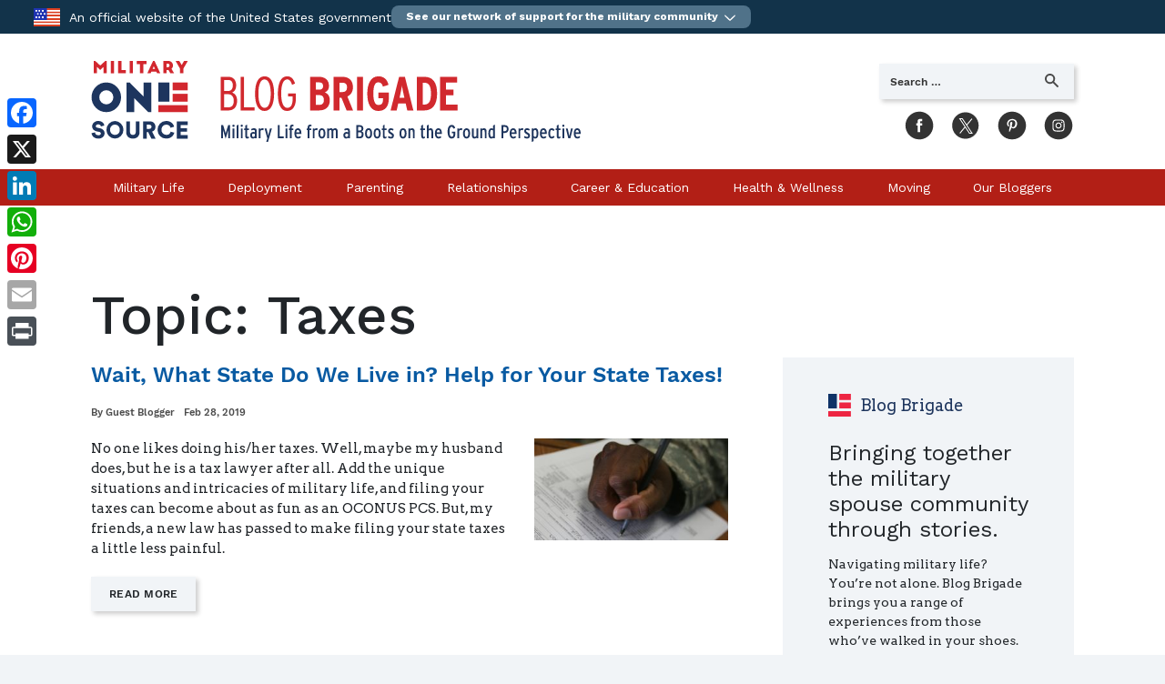

--- FILE ---
content_type: text/html; charset=UTF-8
request_url: https://blog-brigade.militaryonesource.mil/tag/taxes/page/2/
body_size: 68708
content:
<!DOCTYPE html>
<html lang="en-US" class="no-js no-svg">
<head>
<meta charset="UTF-8">
<meta name="viewport" content="width=device-width, initial-scale=1">
<link rel="profile" href="http://gmpg.org/xfn/11">
<link rel="shortcut icon" href="https://blog-brigade.militaryonesource.mil/wp-content/themes/blogbrigade/favicon.png" />

<link rel="preload" href="https://blog-brigade.militaryonesource.mil/wp-content/themes/blogbrigade/assets/fonts/arvo/arvo-v10-latin-regular.woff2" as="font" type="font/woff2" crossorigin>
<link rel="preload" href="https://blog-brigade.militaryonesource.mil/wp-content/themes/blogbrigade/assets/fonts/work-sans/work-sans-v3-latin_latin-ext-regular.woff2" as="font" type="font/woff2" crossorigin>
<link rel="preload" href="https://blog-brigade.militaryonesource.mil/wp-content/themes/blogbrigade/assets/fonts/work-sans/work-sans-v3-latin_latin-ext-600.woff2" as="font" type="font/woff2" crossorigin>

<!-- We participate in the US government's analytics program. See the data at analytics.usa.gov | The US government's web traffic. . -->
<script id="_fed_an_ua_tag"></script>

<!-- Google Tag Manager -->
<script>(function(w,d,s,l,i){w[l]=w[l]||[];w[l].push({'gtm.start':
new Date().getTime(),event:'gtm.js'});var f=d.getElementsByTagName(s)[0],
j=d.createElement(s),dl=l!='dataLayer'?'&l='+l:'';j.async=true;j.src=
'https://www.googletagmanager.com/gtm.js?id='+i+dl;f.parentNode.insertBefore(j,f);
})(window,document,'script','dataLayer','GTM-PZP8CV5');</script>
<!-- End Google Tag Manager -->

<!-- Google Tag Manager -->
<script async src="https://www.googletagmanager.com/gtag/js?id=UA-29536396-8"></script>
<script>
  window.dataLayer = window.dataLayer || [];
  function gtag(){dataLayer.push(arguments);}
  gtag('js', new Date());

  gtag('config', 'UA-29536396-8');
</script>
<!-- End Google Tag Manager -->

<!-- Google Site Verification -->
<meta name="google-site-verification" content="DGXVFMpUBTqkHQeszceh8qR3nWMrxaZHe6cHnbTp-aI" />
<meta name="google-site-verification" content="yCs12wtHY64LG1U5mp0t7fSNEi8E4ysTP9cjj7K158o" />
<meta name="google-site-verification" content="4xEvZnE6S5E-U5LV5liOeNtTrh7o_b_HwpHBUCQbmi8" />

<script>(function(html){html.className = html.className.replace(/\bno-js\b/,'js')})(document.documentElement);</script>
<meta name='robots' content='index, follow, max-image-preview:large, max-snippet:-1, max-video-preview:-1' />

	<!-- This site is optimized with the Yoast SEO plugin v26.6 - https://yoast.com/wordpress/plugins/seo/ -->
	<title>Taxes Archives - Page 2 of 2 - Blog Brigade</title>
	<link rel="canonical" href="https://blog-brigade.militaryonesource.mil/tag/taxes/page/2/" />
	<link rel="prev" href="https://blog-brigade.militaryonesource.mil/tag/taxes/" />
	<meta property="og:locale" content="en_US" />
	<meta property="og:type" content="article" />
	<meta property="og:title" content="Taxes Archives - Page 2 of 2 - Blog Brigade" />
	<meta property="og:url" content="https://blog-brigade.militaryonesource.mil/tag/taxes/" />
	<meta property="og:site_name" content="Blog Brigade" />
	<meta property="og:image" content="https://blog-brigade.militaryonesource.mil/wp-content/uploads/american-flag-full-g156853047.jpg?cb=20260118-102938-696cb612e0aae" />
	<meta property="og:image:width" content="960" />
	<meta property="og:image:height" content="540" />
	<meta property="og:image:type" content="image/jpeg" />
	<meta name="twitter:card" content="summary_large_image" />
	<script type="application/ld+json" class="yoast-schema-graph">{"@context":"https://schema.org","@graph":[{"@type":"CollectionPage","@id":"https://blog-brigade.militaryonesource.mil/tag/taxes/","url":"https://blog-brigade.militaryonesource.mil/tag/taxes/page/2/","name":"Taxes Archives - Page 2 of 2 - Blog Brigade","isPartOf":{"@id":"https://blog-brigade.militaryonesource.mil/#website"},"breadcrumb":{"@id":"https://blog-brigade.militaryonesource.mil/tag/taxes/page/2/#breadcrumb"},"inLanguage":"en-US"},{"@type":"BreadcrumbList","@id":"https://blog-brigade.militaryonesource.mil/tag/taxes/page/2/#breadcrumb","itemListElement":[{"@type":"ListItem","position":1,"name":"Home","item":"https://blog-brigade.militaryonesource.mil/"},{"@type":"ListItem","position":2,"name":"Taxes"}]},{"@type":"WebSite","@id":"https://blog-brigade.militaryonesource.mil/#website","url":"https://blog-brigade.militaryonesource.mil/","name":"Blog Brigade","description":"Military life from a “boots on the ground” perspective.","potentialAction":[{"@type":"SearchAction","target":{"@type":"EntryPoint","urlTemplate":"https://blog-brigade.militaryonesource.mil/?s={search_term_string}"},"query-input":{"@type":"PropertyValueSpecification","valueRequired":true,"valueName":"search_term_string"}}],"inLanguage":"en-US"}]}</script>
	<!-- / Yoast SEO plugin. -->


<link rel='dns-prefetch' href='//static.addtoany.com' />
<link rel="alternate" type="application/rss+xml" title="Blog Brigade &raquo; Feed" href="https://blog-brigade.militaryonesource.mil/feed/" />
<style id='wp-img-auto-sizes-contain-inline-css' type='text/css'>
img:is([sizes=auto i],[sizes^="auto," i]){contain-intrinsic-size:3000px 1500px}
/*# sourceURL=wp-img-auto-sizes-contain-inline-css */
</style>
<style id='wp-emoji-styles-inline-css' type='text/css'>

	img.wp-smiley, img.emoji {
		display: inline !important;
		border: none !important;
		box-shadow: none !important;
		height: 1em !important;
		width: 1em !important;
		margin: 0 0.07em !important;
		vertical-align: -0.1em !important;
		background: none !important;
		padding: 0 !important;
	}
/*# sourceURL=wp-emoji-styles-inline-css */
</style>
<style id='wp-block-library-inline-css' type='text/css'>
:root{--wp-block-synced-color:#7a00df;--wp-block-synced-color--rgb:122,0,223;--wp-bound-block-color:var(--wp-block-synced-color);--wp-editor-canvas-background:#ddd;--wp-admin-theme-color:#007cba;--wp-admin-theme-color--rgb:0,124,186;--wp-admin-theme-color-darker-10:#006ba1;--wp-admin-theme-color-darker-10--rgb:0,107,160.5;--wp-admin-theme-color-darker-20:#005a87;--wp-admin-theme-color-darker-20--rgb:0,90,135;--wp-admin-border-width-focus:2px}@media (min-resolution:192dpi){:root{--wp-admin-border-width-focus:1.5px}}.wp-element-button{cursor:pointer}:root .has-very-light-gray-background-color{background-color:#eee}:root .has-very-dark-gray-background-color{background-color:#313131}:root .has-very-light-gray-color{color:#eee}:root .has-very-dark-gray-color{color:#313131}:root .has-vivid-green-cyan-to-vivid-cyan-blue-gradient-background{background:linear-gradient(135deg,#00d084,#0693e3)}:root .has-purple-crush-gradient-background{background:linear-gradient(135deg,#34e2e4,#4721fb 50%,#ab1dfe)}:root .has-hazy-dawn-gradient-background{background:linear-gradient(135deg,#faaca8,#dad0ec)}:root .has-subdued-olive-gradient-background{background:linear-gradient(135deg,#fafae1,#67a671)}:root .has-atomic-cream-gradient-background{background:linear-gradient(135deg,#fdd79a,#004a59)}:root .has-nightshade-gradient-background{background:linear-gradient(135deg,#330968,#31cdcf)}:root .has-midnight-gradient-background{background:linear-gradient(135deg,#020381,#2874fc)}:root{--wp--preset--font-size--normal:16px;--wp--preset--font-size--huge:42px}.has-regular-font-size{font-size:1em}.has-larger-font-size{font-size:2.625em}.has-normal-font-size{font-size:var(--wp--preset--font-size--normal)}.has-huge-font-size{font-size:var(--wp--preset--font-size--huge)}.has-text-align-center{text-align:center}.has-text-align-left{text-align:left}.has-text-align-right{text-align:right}.has-fit-text{white-space:nowrap!important}#end-resizable-editor-section{display:none}.aligncenter{clear:both}.items-justified-left{justify-content:flex-start}.items-justified-center{justify-content:center}.items-justified-right{justify-content:flex-end}.items-justified-space-between{justify-content:space-between}.screen-reader-text{border:0;clip-path:inset(50%);height:1px;margin:-1px;overflow:hidden;padding:0;position:absolute;width:1px;word-wrap:normal!important}.screen-reader-text:focus{background-color:#ddd;clip-path:none;color:#444;display:block;font-size:1em;height:auto;left:5px;line-height:normal;padding:15px 23px 14px;text-decoration:none;top:5px;width:auto;z-index:100000}html :where(.has-border-color){border-style:solid}html :where([style*=border-top-color]){border-top-style:solid}html :where([style*=border-right-color]){border-right-style:solid}html :where([style*=border-bottom-color]){border-bottom-style:solid}html :where([style*=border-left-color]){border-left-style:solid}html :where([style*=border-width]){border-style:solid}html :where([style*=border-top-width]){border-top-style:solid}html :where([style*=border-right-width]){border-right-style:solid}html :where([style*=border-bottom-width]){border-bottom-style:solid}html :where([style*=border-left-width]){border-left-style:solid}html :where(img[class*=wp-image-]){height:auto;max-width:100%}:where(figure){margin:0 0 1em}html :where(.is-position-sticky){--wp-admin--admin-bar--position-offset:var(--wp-admin--admin-bar--height,0px)}@media screen and (max-width:600px){html :where(.is-position-sticky){--wp-admin--admin-bar--position-offset:0px}}

/*# sourceURL=wp-block-library-inline-css */
</style><style id='global-styles-inline-css' type='text/css'>
:root{--wp--preset--aspect-ratio--square: 1;--wp--preset--aspect-ratio--4-3: 4/3;--wp--preset--aspect-ratio--3-4: 3/4;--wp--preset--aspect-ratio--3-2: 3/2;--wp--preset--aspect-ratio--2-3: 2/3;--wp--preset--aspect-ratio--16-9: 16/9;--wp--preset--aspect-ratio--9-16: 9/16;--wp--preset--color--black: #000000;--wp--preset--color--cyan-bluish-gray: #abb8c3;--wp--preset--color--white: #ffffff;--wp--preset--color--pale-pink: #f78da7;--wp--preset--color--vivid-red: #cf2e2e;--wp--preset--color--luminous-vivid-orange: #ff6900;--wp--preset--color--luminous-vivid-amber: #fcb900;--wp--preset--color--light-green-cyan: #7bdcb5;--wp--preset--color--vivid-green-cyan: #00d084;--wp--preset--color--pale-cyan-blue: #8ed1fc;--wp--preset--color--vivid-cyan-blue: #0693e3;--wp--preset--color--vivid-purple: #9b51e0;--wp--preset--gradient--vivid-cyan-blue-to-vivid-purple: linear-gradient(135deg,rgb(6,147,227) 0%,rgb(155,81,224) 100%);--wp--preset--gradient--light-green-cyan-to-vivid-green-cyan: linear-gradient(135deg,rgb(122,220,180) 0%,rgb(0,208,130) 100%);--wp--preset--gradient--luminous-vivid-amber-to-luminous-vivid-orange: linear-gradient(135deg,rgb(252,185,0) 0%,rgb(255,105,0) 100%);--wp--preset--gradient--luminous-vivid-orange-to-vivid-red: linear-gradient(135deg,rgb(255,105,0) 0%,rgb(207,46,46) 100%);--wp--preset--gradient--very-light-gray-to-cyan-bluish-gray: linear-gradient(135deg,rgb(238,238,238) 0%,rgb(169,184,195) 100%);--wp--preset--gradient--cool-to-warm-spectrum: linear-gradient(135deg,rgb(74,234,220) 0%,rgb(151,120,209) 20%,rgb(207,42,186) 40%,rgb(238,44,130) 60%,rgb(251,105,98) 80%,rgb(254,248,76) 100%);--wp--preset--gradient--blush-light-purple: linear-gradient(135deg,rgb(255,206,236) 0%,rgb(152,150,240) 100%);--wp--preset--gradient--blush-bordeaux: linear-gradient(135deg,rgb(254,205,165) 0%,rgb(254,45,45) 50%,rgb(107,0,62) 100%);--wp--preset--gradient--luminous-dusk: linear-gradient(135deg,rgb(255,203,112) 0%,rgb(199,81,192) 50%,rgb(65,88,208) 100%);--wp--preset--gradient--pale-ocean: linear-gradient(135deg,rgb(255,245,203) 0%,rgb(182,227,212) 50%,rgb(51,167,181) 100%);--wp--preset--gradient--electric-grass: linear-gradient(135deg,rgb(202,248,128) 0%,rgb(113,206,126) 100%);--wp--preset--gradient--midnight: linear-gradient(135deg,rgb(2,3,129) 0%,rgb(40,116,252) 100%);--wp--preset--font-size--small: 13px;--wp--preset--font-size--medium: 20px;--wp--preset--font-size--large: 36px;--wp--preset--font-size--x-large: 42px;--wp--preset--spacing--20: 0.44rem;--wp--preset--spacing--30: 0.67rem;--wp--preset--spacing--40: 1rem;--wp--preset--spacing--50: 1.5rem;--wp--preset--spacing--60: 2.25rem;--wp--preset--spacing--70: 3.38rem;--wp--preset--spacing--80: 5.06rem;--wp--preset--shadow--natural: 6px 6px 9px rgba(0, 0, 0, 0.2);--wp--preset--shadow--deep: 12px 12px 50px rgba(0, 0, 0, 0.4);--wp--preset--shadow--sharp: 6px 6px 0px rgba(0, 0, 0, 0.2);--wp--preset--shadow--outlined: 6px 6px 0px -3px rgb(255, 255, 255), 6px 6px rgb(0, 0, 0);--wp--preset--shadow--crisp: 6px 6px 0px rgb(0, 0, 0);}:where(.is-layout-flex){gap: 0.5em;}:where(.is-layout-grid){gap: 0.5em;}body .is-layout-flex{display: flex;}.is-layout-flex{flex-wrap: wrap;align-items: center;}.is-layout-flex > :is(*, div){margin: 0;}body .is-layout-grid{display: grid;}.is-layout-grid > :is(*, div){margin: 0;}:where(.wp-block-columns.is-layout-flex){gap: 2em;}:where(.wp-block-columns.is-layout-grid){gap: 2em;}:where(.wp-block-post-template.is-layout-flex){gap: 1.25em;}:where(.wp-block-post-template.is-layout-grid){gap: 1.25em;}.has-black-color{color: var(--wp--preset--color--black) !important;}.has-cyan-bluish-gray-color{color: var(--wp--preset--color--cyan-bluish-gray) !important;}.has-white-color{color: var(--wp--preset--color--white) !important;}.has-pale-pink-color{color: var(--wp--preset--color--pale-pink) !important;}.has-vivid-red-color{color: var(--wp--preset--color--vivid-red) !important;}.has-luminous-vivid-orange-color{color: var(--wp--preset--color--luminous-vivid-orange) !important;}.has-luminous-vivid-amber-color{color: var(--wp--preset--color--luminous-vivid-amber) !important;}.has-light-green-cyan-color{color: var(--wp--preset--color--light-green-cyan) !important;}.has-vivid-green-cyan-color{color: var(--wp--preset--color--vivid-green-cyan) !important;}.has-pale-cyan-blue-color{color: var(--wp--preset--color--pale-cyan-blue) !important;}.has-vivid-cyan-blue-color{color: var(--wp--preset--color--vivid-cyan-blue) !important;}.has-vivid-purple-color{color: var(--wp--preset--color--vivid-purple) !important;}.has-black-background-color{background-color: var(--wp--preset--color--black) !important;}.has-cyan-bluish-gray-background-color{background-color: var(--wp--preset--color--cyan-bluish-gray) !important;}.has-white-background-color{background-color: var(--wp--preset--color--white) !important;}.has-pale-pink-background-color{background-color: var(--wp--preset--color--pale-pink) !important;}.has-vivid-red-background-color{background-color: var(--wp--preset--color--vivid-red) !important;}.has-luminous-vivid-orange-background-color{background-color: var(--wp--preset--color--luminous-vivid-orange) !important;}.has-luminous-vivid-amber-background-color{background-color: var(--wp--preset--color--luminous-vivid-amber) !important;}.has-light-green-cyan-background-color{background-color: var(--wp--preset--color--light-green-cyan) !important;}.has-vivid-green-cyan-background-color{background-color: var(--wp--preset--color--vivid-green-cyan) !important;}.has-pale-cyan-blue-background-color{background-color: var(--wp--preset--color--pale-cyan-blue) !important;}.has-vivid-cyan-blue-background-color{background-color: var(--wp--preset--color--vivid-cyan-blue) !important;}.has-vivid-purple-background-color{background-color: var(--wp--preset--color--vivid-purple) !important;}.has-black-border-color{border-color: var(--wp--preset--color--black) !important;}.has-cyan-bluish-gray-border-color{border-color: var(--wp--preset--color--cyan-bluish-gray) !important;}.has-white-border-color{border-color: var(--wp--preset--color--white) !important;}.has-pale-pink-border-color{border-color: var(--wp--preset--color--pale-pink) !important;}.has-vivid-red-border-color{border-color: var(--wp--preset--color--vivid-red) !important;}.has-luminous-vivid-orange-border-color{border-color: var(--wp--preset--color--luminous-vivid-orange) !important;}.has-luminous-vivid-amber-border-color{border-color: var(--wp--preset--color--luminous-vivid-amber) !important;}.has-light-green-cyan-border-color{border-color: var(--wp--preset--color--light-green-cyan) !important;}.has-vivid-green-cyan-border-color{border-color: var(--wp--preset--color--vivid-green-cyan) !important;}.has-pale-cyan-blue-border-color{border-color: var(--wp--preset--color--pale-cyan-blue) !important;}.has-vivid-cyan-blue-border-color{border-color: var(--wp--preset--color--vivid-cyan-blue) !important;}.has-vivid-purple-border-color{border-color: var(--wp--preset--color--vivid-purple) !important;}.has-vivid-cyan-blue-to-vivid-purple-gradient-background{background: var(--wp--preset--gradient--vivid-cyan-blue-to-vivid-purple) !important;}.has-light-green-cyan-to-vivid-green-cyan-gradient-background{background: var(--wp--preset--gradient--light-green-cyan-to-vivid-green-cyan) !important;}.has-luminous-vivid-amber-to-luminous-vivid-orange-gradient-background{background: var(--wp--preset--gradient--luminous-vivid-amber-to-luminous-vivid-orange) !important;}.has-luminous-vivid-orange-to-vivid-red-gradient-background{background: var(--wp--preset--gradient--luminous-vivid-orange-to-vivid-red) !important;}.has-very-light-gray-to-cyan-bluish-gray-gradient-background{background: var(--wp--preset--gradient--very-light-gray-to-cyan-bluish-gray) !important;}.has-cool-to-warm-spectrum-gradient-background{background: var(--wp--preset--gradient--cool-to-warm-spectrum) !important;}.has-blush-light-purple-gradient-background{background: var(--wp--preset--gradient--blush-light-purple) !important;}.has-blush-bordeaux-gradient-background{background: var(--wp--preset--gradient--blush-bordeaux) !important;}.has-luminous-dusk-gradient-background{background: var(--wp--preset--gradient--luminous-dusk) !important;}.has-pale-ocean-gradient-background{background: var(--wp--preset--gradient--pale-ocean) !important;}.has-electric-grass-gradient-background{background: var(--wp--preset--gradient--electric-grass) !important;}.has-midnight-gradient-background{background: var(--wp--preset--gradient--midnight) !important;}.has-small-font-size{font-size: var(--wp--preset--font-size--small) !important;}.has-medium-font-size{font-size: var(--wp--preset--font-size--medium) !important;}.has-large-font-size{font-size: var(--wp--preset--font-size--large) !important;}.has-x-large-font-size{font-size: var(--wp--preset--font-size--x-large) !important;}
/*# sourceURL=global-styles-inline-css */
</style>

<style id='classic-theme-styles-inline-css' type='text/css'>
/*! This file is auto-generated */
.wp-block-button__link{color:#fff;background-color:#32373c;border-radius:9999px;box-shadow:none;text-decoration:none;padding:calc(.667em + 2px) calc(1.333em + 2px);font-size:1.125em}.wp-block-file__button{background:#32373c;color:#fff;text-decoration:none}
/*# sourceURL=/wp-includes/css/classic-themes.min.css */
</style>
<link rel='stylesheet' id='bootstrapcss-css' href='https://blog-brigade.militaryonesource.mil/wp-content/themes/blogbrigade/assets/bootstrap/5.3.7/dist/css/bootstrap.min.css' type='text/css' media='all' />
<link rel='stylesheet' id='sitecss-css' href='https://blog-brigade.militaryonesource.mil/wp-content/themes/blogbrigade/style.css' type='text/css' media='all' />
<link rel='stylesheet' id='css-fontawesome-css' href='https://blog-brigade.militaryonesource.mil/wp-content/themes/blogbrigade/assets/fontawesome/css/fontawesome.min.css' type='text/css' media='' />
<link rel='stylesheet' id='css-fontawesome-solid-css' href='https://blog-brigade.militaryonesource.mil/wp-content/themes/blogbrigade/assets/fontawesome/css/solid.min.css' type='text/css' media='' />
<link rel='stylesheet' id='suffusion-shortcodes-css' href='https://blog-brigade.militaryonesource.mil/wp-content/plugins/suffusion-shortcodes/include/css/suffusion-shortcodes.css?ver=1.05' type='text/css' media='all' />
<link rel='stylesheet' id='addtoany-css' href='https://blog-brigade.militaryonesource.mil/wp-content/plugins/add-to-any/addtoany.min.css?ver=1.16' type='text/css' media='all' />
<style id='addtoany-inline-css' type='text/css'>
@media screen and (max-width:980px){
.a2a_floating_style.a2a_vertical_style{display:none;}
}
/*# sourceURL=addtoany-inline-css */
</style>
<script type="text/javascript" id="addtoany-core-js-before">
/* <![CDATA[ */
window.a2a_config=window.a2a_config||{};a2a_config.callbacks=[];a2a_config.overlays=[];a2a_config.templates={};

//# sourceURL=addtoany-core-js-before
/* ]]> */
</script>
<script type="text/javascript" defer src="https://static.addtoany.com/menu/page.js" id="addtoany-core-js"></script>
<script type="text/javascript" src="https://blog-brigade.militaryonesource.mil/wp-content/themes/blogbrigade/assets/js/jquery.min.js" id="jquery-js"></script>
<script type="text/javascript" defer src="https://blog-brigade.militaryonesource.mil/wp-content/plugins/add-to-any/addtoany.min.js?ver=1.1" id="addtoany-jquery-js"></script>
<script type="text/javascript" src="https://blog-brigade.militaryonesource.mil/wp-content/themes/blogbrigade/assets/js/jquery-migrate.min.js" id="jquery-migrate-js"></script>
<link rel="https://api.w.org/" href="https://blog-brigade.militaryonesource.mil/wp-json/" /><link rel="alternate" title="JSON" type="application/json" href="https://blog-brigade.militaryonesource.mil/wp-json/wp/v2/tags/260" /><link rel="EditURI" type="application/rsd+xml" title="RSD" href="https://blog-brigade.militaryonesource.mil/xmlrpc.php?rsd" />

</head>

<body class="archive paged tag tag-taxes tag-260 paged-2 tag-paged-2 wp-theme-blogbrigade">

	<!-- Google Tag Manager (noscript) -->
	<noscript><iframe src="https://www.googletagmanager.com/ns.html?id=GTM-PZP8CV5"
	height="0" width="0" style="display:none;visibility:hidden"></iframe></noscript>
	<!-- End Google Tag Manager (noscript) -->

	<div id="universalnav-navigation" class="universalnav"></div>
<script>
	/****** Update with your data layer if you are using a GTM data layer and it is not named dataLayer. Replace the value within single quotes with the name of your datalayer, It IS Case Sensitive ******/
	passedInDataLayer2 = 'dataLayer';
	(function(e,n,t,a){
		var s,i=e.getElementsByTagName(n)[0],r=e.getElementById("universalnav-navigation");
		r.style.background="#1f365e",r.style.minHeight="36px",e.getElementById(t)||
		((s=e.createElement(n)).id=t,
		s.src="https://download.militaryonesource.mil/MOS/universalnav.min.js",
		i.parentNode.insertBefore(s,i))
	})(document,"script","universalnav-js");
	(function(w,d,s,l,i){w[l]=w[l]||[];w[l].push({'gtm.start':
	new Date().getTime(),event:'gtm.js'});var f=d.getElementsByTagName(s)[0],
	j=d.createElement(s),dl=l!='dataLayer'?'&l='+l:'';j.async=true;j.src=
	'https://www.googletagmanager.com/gtm.js?id='+i+dl;f.parentNode.insertBefore(j,f);
	})(window,document,'script',passedInDataLayer2,'GTM-N665D53');
</script>

	<div id="page" class="blogbrigade">
		<a class="skip-link screen-reader-text sr-only" href="#content">Skip to content</a>

	  <header id="masthead" class="site-header">

	    <section id="header">
	      <div class="container">
	        
<div class="header-row">
  <div class="logo-col">
    <div class="logo logo-responsive logo-mobile visible-xs">
      <a href="https://blog-brigade.militaryonesource.mil" title="Blog Brigade"><svg class="icon icon-bb-logo-mobile"> <use xlink:href="https://blog-brigade.militaryonesource.mil/wp-content/themes/blogbrigade/assets/svg/symbol-defs.svg#icon-bb-logo-mobile"></use> </svg></a>
    </div>
    <div class="logo logo-responsive logo-desktop hidden-xs">
      <a href="https://blog-brigade.militaryonesource.mil" title="Blog Brigade">
                  <span class="visually-hidden">Blog Brigade</span>
                <svg id="419aad9a-5558-4a2d-a7d3-70d51a8bfb19" data-name="45ad6cbd-d54c-4dfe-a439-bd2034468356" xmlns="http://www.w3.org/2000/svg" viewBox="0 0 668.49 109.81">
          <title>Blog Brigade</title>
          <path id="ff0af1bc-7465-45d2-b9af-da6d11ded2b1" data-name="413a795e-cf75-45f1-93a4-c047aa3484e1" d="M11.88,6.24,18.7,0h2V16.79H16.27V8.18l-4.39,4-4.39-4v8.59H3.05V0h2Z" fill="#d2272e"/><path id="25f31e35-bc14-42e3-aa5d-9b5258f7ed2e" data-name="6792106f-7458-4f90-a338-ed5cb26067d1" d="M26.28,0h4.4V16.79h-4.4Z" fill="#d2272e"/><path id="ea85b27e-6ed4-4449-896a-780bb5093dcb" data-name="f33d9b33-a9dd-4fc6-9262-bd5da002509f" d="M36.3,0h4.4V12.36h6v4.43H36.3Z" fill="#d2272e"/><path id="9c6790d0-8a6b-47dc-b057-ff0d2a453d6a" data-name="8dd87232-9f2d-4f87-813a-ceeb01347951" d="M52.1,0h4.39V16.79h-4.4Z" fill="#d2272e"/><path id="2530f769-1122-43be-8a5a-97bc2b201267" data-name="7e5f3366-b967-4ae6-8b36-5c7394f24f21" d="M61.76,0H75V4.38H70.49V16.79h-4.4V4.38H61.76Z" fill="#d2272e"/><path id="1779559a-24cd-4dcb-92df-9783c0393905" data-name="cfee433b-996d-49ee-b89f-79bbbdb612f0" d="M76,16.79,83.86,0h2l7.89,16.77h-4.4l-1-2.19H81.49l-1,2.19Zm7.14-5.9h3.42L84.89,7.2Z" fill="#d2272e"/><path id="102b3e77-8374-4cd4-9b43-2fbfc7779853" data-name="c427f05e-8afb-4b93-b1a5-96fc1d9a5f06" d="M107.49,16.79l-2.59-4.45h-2.73v4.45h-4.4V0h7.06A6.16,6.16,0,0,1,109,10.7l3.56,6.08Zm-5.32-8.25H104a2.39,2.39,0,0,0,2.41-2.35v0A2.41,2.41,0,0,0,104,3.7h-1.86Z" fill="#d2272e"/><path id="893c672a-9969-43c2-8a97-910a1280f668" data-name="5c73227c-b99c-46e3-98a8-8dc104102491" d="M125.06,10.62v6.17H120.7V10.62L114.58,0h5.07l3.22,5.59L126.11,0h5.08Z" fill="#d2272e"/><path id="9922f828-f0c8-4683-8e3a-c01d7a050aa0" data-name="50a45047-1c67-44d8-a5cd-53ac0fabd72a" d="M20.15,29.21A20.1,20.1,0,1,0,40.24,49.36,20.1,20.1,0,0,0,20.15,29.21Zm0,29.69a9.6,9.6,0,1,1,9.59-9.61v0A9.61,9.61,0,0,1,20.15,58.9Z" fill="#1d355e"/><path id="40c0d5a7-04b0-41f4-b30f-6115a934e771" data-name="3c70e0b6-536a-40b6-b71a-4a35b8e303f2" d="M70.9,48.18l-19-19H47.59v40.2H58.15v-19l19,19h4.34V29.23H70.9Z" fill="#1d355e"/><rect id="580cf688-9261-467e-99e0-78cb589fd62d" data-name="6146d37b-58d0-41d1-aade-e32736a68516" x="91.08" y="29.23" width="15.11" height="26" fill="#1d355e"/><rect id="e7514472-1069-49e1-98b4-5b7c8fe8e656" data-name="abb378aa-e621-48b1-82cc-bf15ed457cc7" x="110.58" y="29.23" width="20.5" height="10.64" fill="#d2272e"/><rect id="52501f98-2324-4bc3-8bef-7419ba84e23e" data-name="87827298-2596-4172-813f-2704d19d8f65" x="110.58" y="44.6" width="20.5" height="10.64" fill="#d2272e"/><rect id="35368f57-e500-4147-a555-c6175f6c7d4d" data-name="c270ee98-9b9b-4eeb-b844-092019731fcf" x="91.08" y="59.99" width="40" height="9.42" fill="#d2272e"/><path id="136e57b7-4292-4bbb-a78f-15b63727e4b6" data-name="70db80ed-7cdf-408d-b0a4-34e4096fe093" d="M12.83,88.85C12.67,87.79,11.83,86,9,86c-1.91,0-3.14,1.19-3.14,2.45,0,1.1.68,1.91,2.27,2.2l3.07.58c4.36.81,6.62,3.62,6.62,6.89,0,3.58-3,7.24-8.46,7.24C3,105.34.38,101.23,0,98l4.69-1.13c.19,2.1,1.62,3.94,4.75,3.94,2,0,3.23-1,3.23-2.39,0-1.16-.93-2-2.45-2.29l-3.14-.59C3.2,94.8.84,92.21.84,88.82c0-4.33,3.82-7.37,8.21-7.37,5.72,0,7.89,3.43,8.37,6.11Z" fill="#1d355e"/><path id="a9227709-8d0e-433d-8255-6470bf7cc3b1" data-name="f6b2669e-4640-4ffb-a445-28b14e995afd" d="M31.9,81.45a11.95,11.95,0,0,1,0,23.89,11.95,11.95,0,0,1,0-23.89Zm0,18.84c3.17,0,6.6-2.13,6.6-6.91s-3.43-7-6.6-7-6.62,2.16-6.62,7S28.7,100.29,31.9,100.29Z" fill="#1d355e"/><path id="747d34cf-fb69-4dce-844e-f26d39dbf5b8" data-name="0e688cca-1775-45a2-a4e5-684de4fd02f4" d="M47.26,96.58V81.93h5.1V96.16c0,2.78,1.56,4.17,4,4.17s4-1.39,4-4.17V81.93h5.11V96.58c0,5.75-4,8.79-9.08,8.79S47.26,102.33,47.26,96.58Z" fill="#1d355e"/><path id="2f759e7c-3b77-40a3-ad89-1f6a1ca48243" data-name="501b2cc2-ba61-474a-895d-d05d1778f6ef" d="M77.28,96.64H75.43v8.73H70.21V81.93h9.28c4.63,0,7.6,3.18,7.6,7.34a6.71,6.71,0,0,1-4.6,6.61l4.76,9.49H81.49Zm1.21-4.49c2.15,0,3.31-1.19,3.31-2.84s-1.15-2.85-3.31-2.85H75.43v5.69Z" fill="#1d355e"/><path id="597c98f2-e427-4e7b-a0bd-966bd492dd45" data-name="160796dd-81e8-40e9-8af1-119b056c7ca8" d="M90,93.44a11.68,11.68,0,0,1,11.33-12h.5c6.88,0,9.92,4.43,10.67,7.73l-4.82,1.53c-.36-1.58-1.81-4.26-5.85-4.26-3.07,0-6.53,2.2-6.53,7a6.48,6.48,0,0,0,6.18,6.78h.41a5.87,5.87,0,0,0,6-4.3l4.88,1.39c-.75,3.17-3.79,8-10.9,8A11.53,11.53,0,0,1,90,94.14C90,93.91,90,93.67,90,93.44Z" fill="#1d355e"/><path id="d8553cfd-80c8-465a-bcb8-eafa8a064ea0" data-name="4467b250-8d51-4bd6-9178-4298000cd3da" d="M116.32,105.37V81.93h14.84v4.93h-9.62v4.46h8.72v4.6h-8.72v4.49h9.65v5Z" fill="#1d355e"/><path d="M186.42,105V97.78c0-1.13,0-3.74.05-4.43-.2.72-1,3.33-1.38,4.63l-2.31,7.51L180.48,98c-.41-1.3-1.18-3.91-1.38-4.63,0,.69.05,3.3.05,4.43V105h-2.36V87.08h2.64l2.3,7.45c.34,1.07,1,3.28,1.1,3.92.18-.67.8-3,1.13-4l2.31-7.37h2.61V105Z" fill="#1e355d"/><path d="M193.48,89.46A1.53,1.53,0,1,1,195,88,1.53,1.53,0,0,1,193.48,89.46ZM192.25,105V91.56h2.46V105Z" fill="#1e355d"/><path d="M197.89,105V87.61l2.45-1.28V105Z" fill="#1e355d"/><path d="M204.75,89.46A1.53,1.53,0,1,1,206.26,88,1.53,1.53,0,0,1,204.75,89.46ZM203.52,105V91.56H206V105Z" fill="#1e355d"/><path d="M214.35,104.67a3.89,3.89,0,0,1-2.2.61c-1.8,0-2.59-1.25-2.59-3.43v-8H208.1v-2.3h1.46V87.64L212,86.33v5.23h2.58v2.3H212v7.76c0,.95.36,1.33,1,1.33a2.52,2.52,0,0,0,1.59-.56Z" fill="#1e355d"/><path d="M222.69,105v-.92a3.42,3.42,0,0,1-2.76,1.2c-2,0-3.66-1.48-3.66-4.5a4,4,0,0,1,4.37-4.41,4.71,4.71,0,0,1,2.05.44V95.5c0-1.3-.43-1.92-1.74-1.92a4.87,4.87,0,0,0-2.64.85l-1.05-1.87a7.24,7.24,0,0,1,3.87-1.28c2.89,0,4,1,4,4V105Zm0-5.89a3.42,3.42,0,0,0-2-.51,1.85,1.85,0,0,0-1.95,2.12c0,1.59.64,2.33,1.69,2.33a2.49,2.49,0,0,0,2.28-1.25Z" fill="#1e355d"/><path d="M234.14,94.2a3,3,0,0,0-1.72-.41,2.18,2.18,0,0,0-1.92,1V105H228V91.56h2.46v.92a3,3,0,0,1,2.38-1.2,3.34,3.34,0,0,1,1.84.46Z" fill="#1e355d"/><path d="M240.56,109.74h-2.41l1.46-4.74-3.74-13.44h2.61l1.57,6.37c.25,1,.66,3,.79,3.66.13-.69.56-2.66.82-3.68l1.59-6.35h2.61Z" fill="#1e355d"/><path d="M253.84,105V87.08h2.51v15.46h5.74V105Z" fill="#1e355d"/><path d="M265.57,89.46A1.53,1.53,0,1,1,267.08,88,1.53,1.53,0,0,1,265.57,89.46ZM264.34,105V91.56h2.46V105Z" fill="#1e355d"/><path d="M274.48,88.56c-1.21,0-1.57.44-1.57,1.44v1.56h2.21v2.3h-2.21V105h-2.45V93.86H269.1v-2.3h1.36v-1.9c0-2.2,1.28-3.25,3-3.25a6.44,6.44,0,0,1,2,.26v2A3.11,3.11,0,0,0,274.48,88.56Z" fill="#1e355d"/><path d="M286,99.11h-7c.16,2.66,1.1,3.82,2.54,3.82a3.06,3.06,0,0,0,2.43-1l1.51,1.56a5.31,5.31,0,0,1-4,1.79c-3.2,0-4.95-2.71-4.95-6.94,0-4.71,1.95-7.06,4.79-7.06s4.74,2.27,4.74,7A8.63,8.63,0,0,1,286,99.11Zm-4.76-5.53c-1.25,0-2,1.1-2.25,3.41h4.53C283.41,95,282.59,93.58,281.21,93.58Z" fill="#1e355d"/><path d="M298.72,88.56c-1.2,0-1.56.44-1.56,1.44v1.56h2.2v2.3h-2.2V105H294.7V93.86h-1.36v-2.3h1.36v-1.9c0-2.2,1.28-3.25,3-3.25a6.5,6.5,0,0,1,2,.26v2A3.13,3.13,0,0,0,298.72,88.56Z" fill="#1e355d"/><path d="M307.63,94.2a3,3,0,0,0-1.72-.41,2.19,2.19,0,0,0-1.92,1V105h-2.45V91.56H304v.92a3,3,0,0,1,2.39-1.2,3.37,3.37,0,0,1,1.84.46Z" fill="#1e355d"/><path d="M313.93,105.28c-2.79,0-4.77-2.23-4.77-6.94S311,91.28,314,91.28c2.84,0,4.81,2.27,4.81,7S316.9,105.28,313.93,105.28ZM314,93.63c-1.54,0-2.33,1.59-2.33,4.66s.82,4.64,2.35,4.64,2.36-1.85,2.36-4.64C316.36,95.25,315.51,93.63,314,93.63Z" fill="#1e355d"/><path d="M333,105V96.73c0-2.23-.18-3.12-1.41-3.12a2.38,2.38,0,0,0-2,1.22V105h-2.46V96.73c0-2.23-.18-3.12-1.41-3.12a2.36,2.36,0,0,0-2,1.22V105H321.3V91.56h2.46v.92a3,3,0,0,1,2.51-1.2A2.79,2.79,0,0,1,329,92.71a3.87,3.87,0,0,1,3.15-1.43c2.69,0,3.35,1.74,3.35,5.3V105Z" fill="#1e355d"/><path d="M349.71,105v-.92a3.42,3.42,0,0,1-2.76,1.2c-2,0-3.66-1.48-3.66-4.5a4,4,0,0,1,4.38-4.41,4.63,4.63,0,0,1,2,.44V95.5c0-1.3-.43-1.92-1.74-1.92a4.82,4.82,0,0,0-2.63.85l-1-1.87a7.21,7.21,0,0,1,3.86-1.28c2.9,0,4,1,4,4V105Zm0-5.89a3.4,3.4,0,0,0-2-.51c-1.15,0-1.94.66-1.94,2.12s.64,2.33,1.69,2.33a2.47,2.47,0,0,0,2.27-1.25Z" fill="#1e355d"/><path d="M365.79,105H361V87.08h4.51c2.84,0,5,1.41,5,4.73a4,4,0,0,1-2.1,3.72,4.05,4.05,0,0,1,2.41,4.07C370.81,103.18,368.76,105,365.79,105Zm-.18-15.49h-2.1v4.86h2.05a2.23,2.23,0,0,0,2.38-2.48A2.08,2.08,0,0,0,365.61,89.51Zm-.1,7.27h-2v5.79h2.26c1.51,0,2.48-.82,2.48-3A2.52,2.52,0,0,0,365.51,96.78Z" fill="#1e355d"/><path d="M377.56,105.28c-2.79,0-4.76-2.23-4.76-6.94s1.87-7.06,4.87-7.06c2.84,0,4.81,2.27,4.81,7S380.53,105.28,377.56,105.28Zm.06-11.65c-1.54,0-2.33,1.59-2.33,4.66s.81,4.64,2.35,4.64,2.36-1.85,2.36-4.64C380,95.25,379.15,93.63,377.62,93.63Z" fill="#1e355d"/><path d="M389.24,105.28c-2.79,0-4.76-2.23-4.76-6.94s1.86-7.06,4.86-7.06c2.84,0,4.81,2.27,4.81,7S392.21,105.28,389.24,105.28Zm.05-11.65c-1.54,0-2.33,1.59-2.33,4.66s.82,4.64,2.35,4.64,2.36-1.85,2.36-4.64C391.67,95.25,390.83,93.63,389.29,93.63Z" fill="#1e355d"/><path d="M401.86,104.67a3.89,3.89,0,0,1-2.2.61c-1.79,0-2.59-1.25-2.59-3.43v-8h-1.46v-2.3h1.46V87.64l2.46-1.31v5.23h2.59v2.3h-2.59v7.76c0,.95.36,1.33,1,1.33a2.52,2.52,0,0,0,1.59-.56Z" fill="#1e355d"/><path d="M408,105.28a7.18,7.18,0,0,1-4.12-1.43l.95-2A6.1,6.1,0,0,0,407.9,103c1.1,0,1.77-.59,1.77-1.46s-.72-1.43-2.59-2.51c-1.66-1-2.79-1.84-2.79-4,0-2.33,1.41-3.73,3.84-3.73a6,6,0,0,1,3.66,1.25l-1,2.07a5,5,0,0,0-2.72-1c-.92,0-1.33.51-1.33,1.17,0,.82.38,1.23,2.2,2.28,2,1.18,3.18,2,3.18,4.25C412.13,103.87,410.57,105.28,408,105.28Z" fill="#1e355d"/><path d="M424.49,105.28c-2.79,0-4.76-2.23-4.76-6.94s1.87-7.06,4.86-7.06,4.82,2.27,4.82,7S427.46,105.28,424.49,105.28Zm.05-11.65c-1.53,0-2.33,1.59-2.33,4.66s.82,4.64,2.36,4.64,2.35-1.85,2.35-4.64C426.92,95.25,426.08,93.63,424.54,93.63Z" fill="#1e355d"/><path d="M438,105V96.73c0-2.23-.43-3.12-1.66-3.12a2.38,2.38,0,0,0-2,1.22V105h-2.46V91.56h2.46v.92a3.27,3.27,0,0,1,2.61-1.2c2.59,0,3.51,1.66,3.51,5V105Z" fill="#1e355d"/><path d="M454.24,104.67a3.89,3.89,0,0,1-2.2.61c-1.8,0-2.59-1.25-2.59-3.43v-8H448v-2.3h1.46V87.64l2.46-1.31v5.23h2.58v2.3h-2.58v7.76c0,.95.36,1.33,1,1.33a2.52,2.52,0,0,0,1.59-.56Z" fill="#1e355d"/><path d="M463.2,105V96.73c0-2.23-.44-3.12-1.67-3.12a2.36,2.36,0,0,0-2,1.22V105h-2.46V87.61l2.46-1.28v6.15a3.26,3.26,0,0,1,2.61-1.2c2.58,0,3.51,1.66,3.51,5V105Z" fill="#1e355d"/><path d="M477.54,99.11h-7.05c.16,2.66,1.1,3.82,2.54,3.82a3,3,0,0,0,2.43-1l1.51,1.56a5.31,5.31,0,0,1-4,1.79c-3.2,0-4.94-2.71-4.94-6.94,0-4.71,1.94-7.06,4.78-7.06s4.74,2.27,4.74,7C477.56,98.47,477.56,98.86,477.54,99.11Zm-4.77-5.53c-1.25,0-2,1.1-2.25,3.41h4.53C475,95,474.16,93.58,472.77,93.58Z" fill="#1e355d"/><path d="M490.74,105.28c-3.81,0-5.4-4.12-5.4-9.24,0-5.4,1.74-9.25,5.48-9.25,2.92,0,4.28,1.7,4.79,4.38l-2.51.67c-.41-1.84-1.08-2.51-2.36-2.51-2,0-2.81,2.87-2.81,6.71,0,3,.64,6.71,3,6.71,1.69,0,2.31-1,2.31-3.23V98.24h-2V95.78h4.56v4C495.79,102.77,494.35,105.28,490.74,105.28Z" fill="#1e355d"/><path d="M504.82,94.2a3,3,0,0,0-1.71-.41,2.18,2.18,0,0,0-1.92,1V105h-2.46V91.56h2.46v.92a3,3,0,0,1,2.38-1.2,3.37,3.37,0,0,1,1.84.46Z" fill="#1e355d"/><path d="M511.12,105.28c-2.79,0-4.76-2.23-4.76-6.94s1.87-7.06,4.86-7.06c2.84,0,4.82,2.27,4.82,7S514.09,105.28,511.12,105.28Zm.05-11.65c-1.53,0-2.33,1.59-2.33,4.66s.82,4.64,2.36,4.64,2.35-1.85,2.35-4.64C513.55,95.25,512.71,93.63,511.17,93.63Z" fill="#1e355d"/><path d="M524.53,105v-.92a3.24,3.24,0,0,1-2.61,1.2c-2.58,0-3.5-1.66-3.5-5V91.56h2.45v8.27c0,2.23.44,3.12,1.67,3.12a2.34,2.34,0,0,0,2-1.23V91.56H527V105Z" fill="#1e355d"/><path d="M536,105V96.73c0-2.23-.44-3.12-1.66-3.12a2.37,2.37,0,0,0-2,1.22V105h-2.46V91.56h2.46v.92a3.27,3.27,0,0,1,2.61-1.2c2.59,0,3.51,1.66,3.51,5V105Z" fill="#1e355d"/><path d="M547.42,105v-.9a3.13,3.13,0,0,1-2.51,1.18c-2.43,0-4-1.79-4-7.14,0-4.48,1.56-6.86,4.22-6.86a3,3,0,0,1,2.33,1V87.61l2.46-1.28V105Zm0-10.22a2.56,2.56,0,0,0-2.13-1.2c-1.28,0-1.94,1.25-1.94,4.43,0,3.51.66,5,2.07,5a2.42,2.42,0,0,0,2-1.23Z" fill="#1e355d"/><path d="M563.37,97.7h-2.1V105h-2.51V87.08h4.74c2.53,0,5,1.51,5,5.22S566.08,97.7,563.37,97.7Zm0-8.16h-2.05v5.73h2.12c1.46,0,2.57-1,2.57-2.89A2.51,2.51,0,0,0,563.32,89.54Z" fill="#1e355d"/><path d="M579.37,99.11h-7c.15,2.66,1.1,3.82,2.53,3.82a3.07,3.07,0,0,0,2.44-1l1.51,1.56a5.31,5.31,0,0,1-4,1.79c-3.2,0-4.94-2.71-4.94-6.94,0-4.71,2-7.06,4.79-7.06s4.74,2.27,4.74,7A8.63,8.63,0,0,1,579.37,99.11Zm-4.76-5.53c-1.26,0-2.05,1.1-2.25,3.41h4.53C576.81,95,576,93.58,574.61,93.58Z" fill="#1e355d"/><path d="M588,94.2a3,3,0,0,0-1.72-.41,2.18,2.18,0,0,0-1.92,1V105h-2.46V91.56h2.46v.92a3,3,0,0,1,2.38-1.2,3.38,3.38,0,0,1,1.85.46Z" fill="#1e355d"/><path d="M593.48,105.28a7.19,7.19,0,0,1-4.13-1.43l.95-2a6.1,6.1,0,0,0,3.13,1.15c1.1,0,1.76-.59,1.76-1.46s-.71-1.43-2.58-2.51c-1.67-1-2.79-1.84-2.79-4,0-2.33,1.4-3.73,3.84-3.73a6.08,6.08,0,0,1,3.66,1.25l-1,2.07a5,5,0,0,0-2.72-1c-.92,0-1.33.51-1.33,1.17,0,.82.39,1.23,2.21,2.28,2,1.18,3.17,2,3.17,4.25C597.65,103.87,596.09,105.28,593.48,105.28Z" fill="#1e355d"/><path d="M604.87,105.28a3,3,0,0,1-2.33-1v4.38l-2.46,1.28V91.56h2.46v.89a3.12,3.12,0,0,1,2.51-1.17c2.43,0,4,1.79,4,7.14C609.09,102.9,607.53,105.28,604.87,105.28Zm-.33-11.7a2.4,2.4,0,0,0-2,1.23v7a2.57,2.57,0,0,0,2.13,1.21c1.28,0,1.94-1.26,1.94-4.43C606.61,95,606,93.58,604.54,93.58Z" fill="#1e355d"/><path d="M620.59,99.11h-7c.15,2.66,1.1,3.82,2.53,3.82a3,3,0,0,0,2.43-1l1.52,1.56a5.33,5.33,0,0,1-4,1.79c-3.2,0-4.94-2.71-4.94-6.94,0-4.71,1.95-7.06,4.79-7.06s4.73,2.27,4.73,7C620.61,98.47,620.61,98.86,620.59,99.11Zm-4.76-5.53c-1.26,0-2.05,1.1-2.26,3.41h4.53C618,95,617.21,93.58,615.83,93.58Z" fill="#1e355d"/><path d="M627.29,105.28c-2.79,0-4.68-2.23-4.68-6.94s1.79-7.06,4.79-7.06a4.16,4.16,0,0,1,3.79,2.35l-1.77,1.54c-.69-1.1-1.23-1.54-2.1-1.54-1.56,0-2.23,1.72-2.23,4.66s.69,4.64,2.31,4.64c.82,0,1.38-.44,2.05-1.49l1.76,1.46A4.32,4.32,0,0,1,627.29,105.28Z" fill="#1e355d"/><path d="M638.89,104.67a3.89,3.89,0,0,1-2.2.61c-1.79,0-2.59-1.25-2.59-3.43v-8h-1.46v-2.3h1.46V87.64l2.46-1.31v5.23h2.59v2.3h-2.59v7.76c0,.95.36,1.33,1,1.33a2.49,2.49,0,0,0,1.58-.56Z" fill="#1e355d"/><path d="M643.09,89.46A1.53,1.53,0,1,1,644.6,88,1.53,1.53,0,0,1,643.09,89.46ZM641.86,105V91.56h2.46V105Z" fill="#1e355d"/><path d="M652.69,105h-2.84l-3.38-13.44H649l1.63,7.24c.21.87.59,2.74.7,3.38.1-.64.48-2.56.66-3.43l1.56-7.19H656Z" fill="#1e355d"/><path d="M666.75,99.11h-7c.16,2.66,1.1,3.82,2.54,3.82a3,3,0,0,0,2.43-1l1.51,1.56a5.31,5.31,0,0,1-4,1.79c-3.2,0-4.94-2.71-4.94-6.94,0-4.71,1.94-7.06,4.78-7.06s4.74,2.27,4.74,7C666.77,98.47,666.77,98.86,666.75,99.11ZM662,93.58c-1.25,0-2.05,1.1-2.25,3.41h4.53C664.18,95,663.37,93.58,662,93.58Z" fill="#1e355d"/><g style="isolation:isolate"><g style="isolation:isolate"><path d="M186.37,67.15H176.13V21.55h10.24c6.86,0,10.75,4.24,10.75,11.53,0,5.48-2.4,8.28-5.51,9.77,3.56,1.44,6.8,4.24,6.8,10.95C198.41,63.05,193.49,67.15,186.37,67.15Zm-.2-41.36h-5.5v15H186c4.72,0,6.6-3.32,6.6-7.62C192.58,28.39,190.38,25.79,186.17,25.79ZM186,45.07h-5.37V62.92h6c4.92,0,7.25-3.06,7.25-8.86S190.9,45.07,186,45.07Z" fill="#d1292e"/><path d="M203.27,67.15V21.55h4.53V62.92h14.44v4.23Z" fill="#d1292e"/><path d="M235.77,67.87c-8.54,0-12.88-8.73-12.88-23.52s4.4-23.51,13-23.51,12.95,8.73,12.95,23.51S244.32,67.87,235.77,67.87Zm-.06-42.8c-5.05,0-8.29,6.52-8.29,19.28s3.37,19.28,8.48,19.28,8.36-6.51,8.36-19.28S240.83,25.07,235.71,25.07Z" fill="#d1292e"/><path d="M266.47,67.87c-8.42,0-12.5-8.86-12.5-23.52,0-14.46,4.21-23.51,12.69-23.51,5.9,0,8.81,4.1,10.75,9.77l-4.08,1.82c-1.88-5.6-3.69-7.36-6.8-7.36-5,0-8,6.71-8,19.28s3.11,19.28,8.23,19.28c4.85,0,7.32-4,7.32-11.92V48.26H268V44h10.49v7.3C278.45,60.9,274.56,67.87,266.47,67.87Z" fill="#d1292e"/></g><g style="isolation:isolate"><path d="M309.71,67.15H297.93V21.55h12.24c8.29,0,13.47,4.63,13.47,12.19a9.42,9.42,0,0,1-5.57,8.92c3.62,1.43,6.67,4.75,6.67,10.36C324.74,62.4,319.43,67.15,309.71,67.15Zm.52-38.1h-4.4V39h4.59c4,0,5.19-2.34,5.19-4.95C315.61,30.93,314.18,29.05,310.23,29.05Zm-.32,17.26h-4.08V59.66h4.34c4.59,0,6.54-2.67,6.54-6.45C316.71,48.46,314.63,46.31,309.91,46.31Z" fill="#d1292e"/><path d="M347.66,67.15,340.6,49.82H338V67.15h-8.1V21.55h12c8.8,0,14.44,4.76,14.44,14.2,0,6.39-3.24,10.36-7.64,12.45l7.77,19ZM341.51,29.5H338V42.2h4c4.14,0,6.28-2.15,6.28-6.32S346.36,29.5,341.51,29.5Z" fill="#d1292e"/><path d="M361.9,67.15V21.55H370v45.6Z" fill="#d1292e"/><path d="M390.85,67.87c-10.55,0-15-10.36-15-23.45s4.6-23.58,15.15-23.58c6.86,0,11.85,3.65,13.79,11.53l-7.57,2.47C396,30.54,394,29,390.85,29c-4.86,0-6.73,5.6-6.73,15.31s2,15.43,6.86,15.43,6.41-2.47,6.41-9.24h-6.47V42.85h14.31v7.82C405.23,61.61,400.31,67.87,390.85,67.87Z" fill="#d1292e"/><path d="M430.36,67.15l-2.14-9.51H418.05l-2.13,9.51h-8.29l11.59-45.6h7.9l11.59,45.6Zm-5.12-22.54c-.77-3.51-1.81-8.79-2.13-11.07-.33,2.34-1.23,7.23-2.08,10.94L419.8,50h6.67Z" fill="#d1292e"/><path d="M453.48,67.15h-10V21.55h10.23c10.88,0,17.29,6.71,17.29,22.74S464.1,67.15,453.48,67.15Zm.19-37.65h-2.14V59.2h2.14c7.25,0,9-6.38,9-14.78S460.92,29.5,453.67,29.5Z" fill="#d1292e"/><path d="M475.17,67.15V21.55h23.25v7.82H483.26V39h10.17V46.7H483.26V59.33H499v7.82Z" fill="#d1292e"/></g></g>
        </svg>
      </a>
    </div>
  </div>
  <div class="search-col">
    <div class="search search-mobile visible-flex visible-xs-flex visible-sm-flex">
      <a href="/search">Search</span><svg class="icon icon-search"> <use xlink:href="https://blog-brigade.militaryonesource.mil/wp-content/themes/blogbrigade/assets/svg/symbol-defs.svg#icon-search"></use> </svg></a>
    </div>
    <div class="search search-desktop hidden-flex hidden-xs-flex hidden-sm-flex">
      

<form role="search" method="get" class="search-form form-inline" action="https://blog-brigade.militaryonesource.mil/">
	<div class="form-group">
		<label for="search-form-696cb612e47cc" class="sr-only">
			Search for:		</label>
		<input type="search" id="search-form-696cb612e47cc" class="search-field form-control" placeholder="Search &hellip;" value="" name="s" />

							
							
		<button type="submit" class="btn btn-default search-submit"><svg class="icon icon-search"> <use xlink:href="https://blog-brigade.militaryonesource.mil/wp-content/themes/blogbrigade/assets/svg/symbol-defs.svg#icon-search"></use> </svg><span class="sr-only">Search</span></button>
	</div>
</form>
      <div class="social">
        <a href="https://www.facebook.com/military.1source" target="_blank"><span class="visually-hidden">Facebook</span><svg class="icon icon-facebook"> <use xlink:href="https://blog-brigade.militaryonesource.mil/wp-content/themes/blogbrigade/assets/svg/symbol-defs.svg#icon-facebook"></use> </svg></a>
        <a href="https://twitter.com/#!/Military1Source" target="_blank"><span class="visually-hidden">X</span><svg class="icon icon-x"> <use xlink:href="https://blog-brigade.militaryonesource.mil/wp-content/themes/blogbrigade/assets/svg/symbol-defs.svg#icon-x"></use> </svg></a>
        <a href="https://www.pinterest.com/military1source/" target="_blank"><span class="visually-hidden">Pinterest</span><svg class="icon icon-pinterest"> <use xlink:href="https://blog-brigade.militaryonesource.mil/wp-content/themes/blogbrigade/assets/svg/symbol-defs.svg#icon-pinterest"></use> </svg></a>
        <!-- <a href="/feed/" target="_blank"><svg class="icon icon-rss-circle"> <use xlink:href="https://blog-brigade.militaryonesource.mil/wp-content/themes/blogbrigade/assets/svg/symbol-defs.svg#icon-rss-circle"></use> </svg></a> -->
        <a href="https://www.instagram.com/military1source" target="_blank"><span class="visually-hidden">Instagram</span><svg class="icon icon-instagram"> <use xlink:href="https://blog-brigade.militaryonesource.mil/wp-content/themes/blogbrigade/assets/svg/symbol-defs.svg#icon-instagram"></use> </svg></a>
      </div>
    </div>
  </div>
</div>
	      </div>
	    </section>

	    	      
<nav id="site-navigation" class="" role="navigation" aria-label="Top Menu">
  <input type="checkbox" id="more" aria-hidden="true" tabindex="-1" class="toggle"/>
  <div id="top-menu" class="container"><ul id="menu-top-menu" class="nav nav-inline nav-justified"><li id="menu-item-10029" class="menu-item menu-item-type-taxonomy menu-item-object-category menu-item-10029"><a title="Military Life" href="https://blog-brigade.militaryonesource.mil/blogs/military-life/">Military Life</a></li>
<li id="menu-item-10033" class="menu-item menu-item-type-taxonomy menu-item-object-category menu-item-10033"><a title="Deployment" href="https://blog-brigade.militaryonesource.mil/blogs/deployment/">Deployment</a></li>
<li id="menu-item-10030" class="menu-item menu-item-type-taxonomy menu-item-object-category menu-item-10030"><a title="Parenting" href="https://blog-brigade.militaryonesource.mil/blogs/parenting/">Parenting</a></li>
<li id="menu-item-10031" class="menu-item menu-item-type-taxonomy menu-item-object-category menu-item-10031"><a title="Relationships" href="https://blog-brigade.militaryonesource.mil/blogs/relationships/">Relationships</a></li>
<li id="menu-item-10034" class="menu-item menu-item-type-taxonomy menu-item-object-category menu-item-10034"><a title="Career &amp; Education" href="https://blog-brigade.militaryonesource.mil/blogs/career-education/">Career &#038; Education</a></li>
<li id="menu-item-10570" class="menu-item menu-item-type-taxonomy menu-item-object-category menu-item-10570"><a title="Health &amp; Wellness" href="https://blog-brigade.militaryonesource.mil/blogs/health-wellness/">Health &#038; Wellness</a></li>
<li id="menu-item-10032" class="menu-item menu-item-type-taxonomy menu-item-object-category menu-item-10032"><a title="Moving" href="https://blog-brigade.militaryonesource.mil/blogs/moving/">Moving</a></li>
<li id="menu-item-10299" class="menu-item menu-item-type-post_type menu-item-object-page menu-item-10299"><a title="Our Bloggers" href="https://blog-brigade.militaryonesource.mil/meet-the-bloggers/">Our Bloggers</a></li>
</ul><div class="nav-toggle"><label for="more" aria-hidden="true" class="menu-item">More <span class="caret"></span></label></div></div></nav><!-- #site-navigation -->
<!-- .navigation-top -->
	    	  </header><!-- #masthead -->

		<div id="body">
			<div id="content" class="container">


<h1 class="page-title">Topic: Taxes</h1>

<div id="tag-page" class="content-area">

  <main id="posts" role="main">
    

<article id="post-11006" class="post-11006 post type-post status-publish format-standard category-military-life category-money tag-taxes">
		<h3 class="post-title"><a href="https://blog-brigade.militaryonesource.mil/2019/02/28/wait-what-state-do-we-live-in-help-for-your-state-taxes/" rel="bookmark">Wait, What State Do We Live in? Help for Your State Taxes!</a></h3><div class="post-meta"><span class="post-author"><span class="sr-only">Written </span>By <label class="vcard fn">Guest Blogger</label></span><span class="post-date"><span class="sr-only">Posted on</span> <time class="entry-date published updated" datetime="2019-02-28T15:40:31-04:00">Feb 28, 2019</time></span><span class="post-category"><span class="sr-only">Categories</span><a href="https://blog-brigade.militaryonesource.mil/blogs/military-life/" title="Category: Military Life" rel="category">Military Life</a><a href="https://blog-brigade.militaryonesource.mil/blogs/money/" title="Category: Money" rel="category">Money</a></span></div><!-- .post-meta -->	<div class="post-content">

		<div class="post-abstract">
			No one likes doing his/her taxes. Well, maybe my husband does, but he is a tax lawyer after all. Add the unique situations and intricacies of military life, and filing your taxes can become about as fun as an OCONUS PCS. But, my friends, a new law has passed to make filing your state taxes a little less painful.<div class="post-more"><a href="https://blog-brigade.militaryonesource.mil/2019/02/28/wait-what-state-do-we-live-in-help-for-your-state-taxes/" class="btn btn-secondary">Read More<span class="sr-only"> &mdash; "Wait, What State Do We Live in? Help for Your State Taxes!"</span></a></div>		</div>

					<div class="post-image">
				<a href="https://blog-brigade.militaryonesource.mil/2019/02/28/wait-what-state-do-we-live-in-help-for-your-state-taxes/" aria-label="Wait, What State Do We Live in? Help for Your State Taxes!">
					<img width="300" height="157" src="https://blog-brigade.militaryonesource.mil/wp-content/uploads/2366891-300x157.jpg" class="post-image img-responsive" alt="hand holding pen writing on paper" decoding="async" srcset="https://blog-brigade.militaryonesource.mil/wp-content/uploads/2366891-300x157.jpg 300w, https://blog-brigade.militaryonesource.mil/wp-content/uploads/2366891-1024x536.jpg 1024w, https://blog-brigade.militaryonesource.mil/wp-content/uploads/2366891-220x115.jpg 220w, https://blog-brigade.militaryonesource.mil/wp-content/uploads/2366891-40x21.jpg 40w, https://blog-brigade.militaryonesource.mil/wp-content/uploads/2366891-500x262.jpg 500w, https://blog-brigade.militaryonesource.mil/wp-content/uploads/2366891-800x419.jpg 800w, https://blog-brigade.militaryonesource.mil/wp-content/uploads/2366891.jpg 1200w" sizes="(max-width: 300px) 100vw, 300px" />				</a>
			</div><!-- .post-image -->
			</div><!-- .post-content -->
</article><!-- #post-## -->

<nav aria-label="Page navigation">
  <ul class="pagination">
          <li class="">
        <a class="prev page-numbers" href="https://blog-brigade.militaryonesource.mil/tag/taxes/">&laquo;<span class="sr-only">Previous page</span></a>      </li>
          <li class="">
        <a class="page-numbers" href="https://blog-brigade.militaryonesource.mil/tag/taxes/"><span class="meta-nav sr-only">Page </span>1</a>      </li>
          <li class="">
        <span aria-current="page" class="page-numbers current"><span class="meta-nav sr-only">Page </span>2</span>      </li>
      </ul>
</nav>

  </main>

  
<section id="sidebar" role="complementary">
  <div class="well well-primary">
          <div class="promise">
        <div class="promise-heading">
          <img src="https://blog-brigade.militaryonesource.mil/wp-content/themes/blogbrigade/assets/img/blog-brigade-flag.png" alt="Military OneSource"><span>Blog Brigade</span>
        </div>
                  <p class="promise-lead">
            Bringing together the military spouse community through stories.          </p><!-- .promise-lead -->
        
        <p class="promise-text">
          Navigating military life? You’re not alone. Blog Brigade brings you a range of experiences from those who’ve walked in your shoes. Connect now.        </p><!-- .promise-text -->
              </div><!-- .promise -->
    
          <hr/>
      <div class="write">
        <h2 class="write-heading h4">
          Write for Us        </h2><!-- .write-heading -->
        <p>Share your experiences, stories and advice as a Blog Brigade contributor, and you’ll gain resume-worthy writing samples, a blogger badge, links back to your personal blog – and the knowledge that the military spouse community is a better place because you’re in it.</p>
<!-- .write-text -->
                <a class="btn btn-default write-btn" 
          href="/write-for-us/"
                      aria-label=" Learn more on how to write for us"
                  >
            Learn More        </a><!-- .write-btn -->
            </div><!-- .write -->
      </div><!-- .well-primary -->

  <div class="well well-default">
          <div class="popular">
        <h2 class="popular-heading h4">
          Popular Posts
        </h2><!-- .popular-heading -->
                  <ul class="popular-list">
                          <li>
                <a href="https://blog-brigade.militaryonesource.mil/2022/01/18/open-when-letter-topics/">&#8220;Open When&#8230;&#8221; Letter Topics</a>
              </li>
                      </ul><!-- .popular-list -->
              </div><!-- .popular -->

      <hr/>
    
          <div class="subscribe">
        <h2 class="subscribe-heading h5">
          Blog Brigade In Your Inbox        </h2><!-- .subscribe-heading -->

        <p class="subscribe-text">
          Blog Brigade emails bring you the latest and greatest blog posts. Sign up today and get started!<!-- .subscribe-text -->
        </p>

        <form class="subscribe-form" action="https://public.govdelivery.com/accounts/USDODMILITARYONESOURCE/subscribers/qualify?topic_id=USDODMILITARYONESOURCE_33" method="post" target="_blank">
          <label class="sr-only" for="subscribeInput">Email address</label>
          <input id="subscribeInput" name="email" type="email" class="form-control" placeholder="Email Address" required>
          <button class="btn btn-secondary" type="submit" value="Subscribe">Send Me the Latest Posts</button>
        </form><!-- .subscribe-form -->
      </div><!-- .subscribe -->
      </div><!-- .well-default -->
</section><!-- #sidebar -->
</div>

    </div><!-- #content -->
  </div><!-- #body -->
  <section id="footer" role="contentinfo">
    <div class="container">
      <div class="footer-logo">
        <svg width="316" height="46" viewBox="0 0 316 46" fill="none" xmlns="http://www.w3.org/2000/svg">
          <title>Blog Brigade</title>
          <path d="M10.0108 45.2827H0V0.686105H10.0108C16.7159 0.686105 20.5207 4.8339 20.5207 11.9756C20.7395 13.9316 20.3358 15.9068 19.3672 17.6201C18.3985 19.3334 16.9142 20.6976 15.1254 21.5186C17.2843 22.2957 19.1193 23.7761 20.3354 25.7218C21.5514 27.6676 22.078 29.9657 21.8305 32.2468C21.8305 41.2909 16.9654 45.2827 10.0108 45.2827ZM9.82373 4.74034H4.42847V19.4603H9.63661C14.2522 19.4603 16.0922 16.3417 16.0922 12.0068C16.0922 7.67187 13.9403 4.8339 9.85492 4.8339L9.82373 4.74034ZM9.82373 23.4522H4.42847V40.9166H10.2603C15.0631 40.9166 17.3397 37.798 17.3397 32.2468C17.3397 26.6956 14.4393 23.7953 9.69898 23.7953L9.82373 23.4522Z" fill="white"/>
          <path d="M26.5396 45.2827V0.686105H30.9681V41.2285H45.0956V45.3451L26.5396 45.2827Z" fill="white"/>
          <path d="M58.3498 46C49.9607 46 45.7193 37.4549 45.7193 22.9844C45.7193 8.5139 49.8983 0 58.4122 0C66.9261 0 71.0739 8.54508 71.0739 22.9844C71.0739 37.4237 66.7078 46 58.3498 46ZM58.3498 4.1478C53.3912 4.1478 50.2414 10.3851 50.2414 22.8597C50.2414 35.3342 53.5159 41.7275 58.537 41.7275C63.558 41.7275 66.7078 35.4902 66.7078 22.8597C66.7078 10.2292 63.2773 4.1478 58.2875 4.1478H58.3498Z" fill="white"/>
          <path d="M88.3512 46C80.118 46 76.1261 37.3302 76.1261 22.9844C76.1261 8.63864 80.2427 0 88.6007 0C94.3702 0 97.2393 4.02305 99.1417 9.54305L95.0875 11.3207C93.2475 5.83186 91.4698 4.11661 88.4136 4.11661C83.4861 4.11661 80.5546 10.6658 80.5546 22.8285C80.5546 34.9912 83.6732 41.5403 88.6007 41.5403C93.5281 41.5403 95.7736 37.6108 95.7736 29.8766V26.758H89.817V22.6102H100.077V29.7519C100.077 39.1702 96.2726 46 88.3512 46Z" fill="white"/>
          <path d="M130.671 45.2827H119.132V0.686105H130.983C139.092 0.686105 144.144 5.20814 144.144 12.5993C144.191 14.4257 143.702 16.2258 142.737 17.7776C141.773 19.3293 140.376 20.5648 138.717 21.3315C140.734 22.1176 142.45 23.5212 143.621 25.3416C144.792 27.1621 145.357 29.3061 145.235 31.4671C145.36 40.5424 140.152 45.2827 130.671 45.2827ZM131.17 7.85899H126.866V17.6203H131.357C132.519 17.7898 133.701 17.4907 134.643 16.7889C135.584 16.0871 136.209 15.04 136.378 13.878C136.425 13.5156 136.425 13.1488 136.378 12.7864C136.378 9.8861 135.006 8.01492 131.139 8.01492L131.17 7.85899ZM130.983 24.9492H126.866V38.0163H130.983C132.47 38.1492 133.951 37.7003 135.115 36.7639C136.278 35.8275 137.033 34.4767 137.22 32.9953C137.251 32.5904 137.251 32.1838 137.22 31.779C137.501 26.9139 135.474 24.9492 130.983 24.9492Z" fill="white"/>
          <path d="M167.783 45.2827L160.86 28.3485H158.271V45.2827H150.35V0.686105H162.169C170.777 0.686105 176.297 5.36407 176.297 14.5953C176.422 17.1411 175.774 19.6652 174.439 21.836C173.103 24.0068 171.141 25.7226 168.812 26.758L176.422 45.2827H167.783ZM161.764 8.48272H158.271V20.9573H162.169C163.609 21.1718 165.074 20.8061 166.244 19.9406C167.413 19.0751 168.191 17.7806 168.407 16.3417C168.501 15.8052 168.501 15.2565 168.407 14.72C168.407 10.697 166.504 8.48272 161.764 8.48272Z" fill="white"/>
          <path d="M181.723 45.2827V0.686105H189.614V45.2827H181.723Z" fill="white"/>
          <path d="M210.009 46C199.687 46 195.321 35.8644 195.321 23.0468C195.321 10.2292 199.812 0 210.134 0C216.871 0 221.736 3.55525 223.638 11.2583L216.216 13.6908C215.093 9.48068 213.097 7.95254 209.978 7.95254C205.238 7.95254 203.398 13.4414 203.398 22.922C203.398 32.4027 205.363 38.0475 210.103 38.0475C214.843 38.0475 216.34 35.6149 216.34 28.9722H210.103V21.5186H224.106V29.1905C224.075 39.8875 219.272 46 210.009 46Z" fill="white"/>
          <path d="M248.681 45.2827L246.591 35.9268H236.643L234.553 45.2827H226.445L237.765 0.686105H245.5L256.852 45.2827H248.681ZM243.66 23.2651C242.911 19.8034 241.882 14.6576 241.57 12.4122C241.258 14.72 240.354 19.4915 239.543 23.1092L238.327 28.5356H244.876L243.66 23.2651Z" fill="white"/>
          <path d="M271.322 45.2827H261.467V0.686105H271.478C282.113 0.686105 288.381 7.26645 288.381 22.922C288.381 38.5776 281.676 45.2827 271.322 45.2827ZM271.509 8.48272H269.42V37.4237H271.509C278.588 37.4237 280.304 31.1864 280.304 22.9532C280.304 14.72 278.557 8.38916 271.478 8.38916L271.509 8.48272Z" fill="white"/>
          <path d="M292.498 45.2827V0.686105H315.233V8.35797H300.419V17.7139H310.367V25.2298H300.419V37.7044H315.794V45.3451L292.498 45.2827Z" fill="white"/>
        </svg>
      </div>
      <div class="footer-grid">
        <div class="footer-col-left">
          <div id="footer-legal">
            Blog Brigade is part of the <strong><a href="https://www.militaryonesource.mil/" target="_blank">Military OneSource</a></strong> network.
          </div>

                      
<nav id="footer-navigation">
  <div id="footer-menu" class="menu-footer-menu-container"><ul id="menu-footer-menu" class="list-unstyled"><li id="menu-item-13495" class="menu-item menu-item-type-post_type menu-item-object-page menu-item-13495"><a href="https://blog-brigade.militaryonesource.mil/meet-the-bloggers/">About Us</a></li>
<li id="menu-item-10041" class="menu-item menu-item-type-custom menu-item-object-custom menu-item-10041"><a target="_blank" href="https://apps.militaryonesource.mil/MOS/f?p=AMS:SUPPORT:0::NO::P0_APP_NAME,P0_MSG_TYPE:Blog-Brigade,Support">Support</a></li>
<li id="menu-item-13496" class="menu-item menu-item-type-custom menu-item-object-custom menu-item-13496"><a href="https://www.militaryonesource.mil/media/">Media</a></li>
<li id="menu-item-10039" class="menu-item menu-item-type-custom menu-item-object-custom menu-item-10039"><a target="_blank" href="https://www.militaryonesource.mil/disclaimer">Disclaimer</a></li>
</ul></div></nav>
<!-- .navigation-top -->
                  </div>
        <div class="footer-col-right">
          <form accept-charset="UTF-8" action="https://public.govdelivery.com/accounts/USDODMILITARYONESOURCE/subscribers/qualify?topic_id=USDODMILITARYONESOURCE_33" method="post" target="_blank" class="footer-enews-signup" autocomplete="off" mptid="2">
            <fieldset>
              <legend>Sign up for the Blog Brigade Digest</legend>
              <div>
                <label class="visually-hidden" for="bbDigest">Enter Email<strong><abbr title="required">*</abbr></strong></label>
                <input id="bbDigest" type="email" class="email" name="email" placeholder="Enter email" required="" title="Enter email" required>
              </div>
              <div>
                <input class="signup" name="commit" type="submit" value="Sign Up">
              </div>
            </fieldset>
            <div class="clearfix"></div>
          </form>
        </div>
      </div>
    </div>
  </section><!-- #footer -->
  <section id="footer-bar" role="contentinfo">
    <div class="container">
              
<nav id="footer-bar-navigation">
  <div id="footer-menu" class="menu-footer-bar-menu-container"><ul id="menu-footer-bar-menu" class="list-inline"><li id="menu-item-13487" class="menu-item menu-item-type-custom menu-item-object-custom menu-item-13487"><a href="https://dodcio.defense.gov/DoDSection508/Std_Stmt.aspx">Accessibility</a></li>
<li id="menu-item-13488" class="menu-item menu-item-type-custom menu-item-object-custom menu-item-13488"><a href="https://www.militaryonesource.mil/legal-security/privacy-policy/">Privacy Policy</a></li>
<li id="menu-item-13489" class="menu-item menu-item-type-custom menu-item-object-custom menu-item-13489"><a href="https://www.militaryonesource.mil/legal-security/">Legal &#038; Administrative</a></li>
<li id="menu-item-13490" class="menu-item menu-item-type-custom menu-item-object-custom menu-item-13490"><a href="https://www.war.gov/">Department of War</a></li>
<li id="menu-item-13491" class="menu-item menu-item-type-custom menu-item-object-custom menu-item-13491"><a href="https://www.usa.gov/">USA.gov</a></li>
<li id="menu-item-13492" class="menu-item menu-item-type-custom menu-item-object-custom menu-item-13492"><a href="https://www.esd.whs.mil/FOID/">FOIA</a></li>
<li id="menu-item-13493" class="menu-item menu-item-type-custom menu-item-object-custom menu-item-13493"><a href="https://www.esd.whs.mil/DD/plainlanguage/">Plain Writing Act</a></li>
<li id="menu-item-13494" class="menu-item menu-item-type-custom menu-item-object-custom menu-item-13494"><a href="https://prhome.defense.gov/NoFear/">No Fear Act</a></li>
</ul></div></nav>
<!-- .navigation-top -->
            
<span class="version-release">
    <em>
    Release 5.25.26
    </em>
</span>    </div>
  </section>
</div><!-- #page -->
<script type="speculationrules">
{"prefetch":[{"source":"document","where":{"and":[{"href_matches":"/*"},{"not":{"href_matches":["/wp-*.php","/wp-admin/*","/wp-content/uploads/*","/wp-content/*","/wp-content/plugins/*","/wp-content/themes/blogbrigade/*","/*\\?(.+)"]}},{"not":{"selector_matches":"a[rel~=\"nofollow\"]"}},{"not":{"selector_matches":".no-prefetch, .no-prefetch a"}}]},"eagerness":"conservative"}]}
</script>
<div class="a2a_kit a2a_kit_size_32 a2a_floating_style a2a_vertical_style" style="left:0px;top:100px;background-color:transparent"><a class="a2a_button_facebook" href="https://www.addtoany.com/add_to/facebook?linkurl=https%3A%2F%2Fblog-brigade.militaryonesource.mil%2Ftag%2Ftaxes%2Fpage%2F2%2F&amp;linkname=Taxes%20Archives%20-%20Page%202%20of%202%20-%20Blog%20Brigade" title="Facebook" rel="nofollow noopener" target="_blank"></a><a class="a2a_button_x" href="https://www.addtoany.com/add_to/x?linkurl=https%3A%2F%2Fblog-brigade.militaryonesource.mil%2Ftag%2Ftaxes%2Fpage%2F2%2F&amp;linkname=Taxes%20Archives%20-%20Page%202%20of%202%20-%20Blog%20Brigade" title="X" rel="nofollow noopener" target="_blank"></a><a class="a2a_button_linkedin" href="https://www.addtoany.com/add_to/linkedin?linkurl=https%3A%2F%2Fblog-brigade.militaryonesource.mil%2Ftag%2Ftaxes%2Fpage%2F2%2F&amp;linkname=Taxes%20Archives%20-%20Page%202%20of%202%20-%20Blog%20Brigade" title="LinkedIn" rel="nofollow noopener" target="_blank"></a><a class="a2a_button_whatsapp" href="https://www.addtoany.com/add_to/whatsapp?linkurl=https%3A%2F%2Fblog-brigade.militaryonesource.mil%2Ftag%2Ftaxes%2Fpage%2F2%2F&amp;linkname=Taxes%20Archives%20-%20Page%202%20of%202%20-%20Blog%20Brigade" title="WhatsApp" rel="nofollow noopener" target="_blank"></a><a class="a2a_button_pinterest" href="https://www.addtoany.com/add_to/pinterest?linkurl=https%3A%2F%2Fblog-brigade.militaryonesource.mil%2Ftag%2Ftaxes%2Fpage%2F2%2F&amp;linkname=Taxes%20Archives%20-%20Page%202%20of%202%20-%20Blog%20Brigade" title="Pinterest" rel="nofollow noopener" target="_blank"></a><a class="a2a_button_email" href="https://www.addtoany.com/add_to/email?linkurl=https%3A%2F%2Fblog-brigade.militaryonesource.mil%2Ftag%2Ftaxes%2Fpage%2F2%2F&amp;linkname=Taxes%20Archives%20-%20Page%202%20of%202%20-%20Blog%20Brigade" title="Email" rel="nofollow noopener" target="_blank"></a><a class="a2a_button_print" href="https://www.addtoany.com/add_to/print?linkurl=https%3A%2F%2Fblog-brigade.militaryonesource.mil%2Ftag%2Ftaxes%2Fpage%2F2%2F&amp;linkname=Taxes%20Archives%20-%20Page%202%20of%202%20-%20Blog%20Brigade" title="Print" rel="nofollow noopener" target="_blank"></a></div><script type="text/javascript" src="https://blog-brigade.militaryonesource.mil/wp-content/themes/blogbrigade/assets/bootstrap/5.3.7/dist/js/bootstrap.min.js" id="bootstrapjs-js"></script>
<script type="text/javascript" src="https://blog-brigade.militaryonesource.mil/wp-content/themes/blogbrigade/assets/svg/svgxuse.min.js" id="icomoon-js-js"></script>
<script type="text/javascript" src="https://blog-brigade.militaryonesource.mil/wp-content/themes/blogbrigade/assets/js/site.js" id="site-js-js"></script>
<script type="text/javascript" id="search-js-js-extra">
/* <![CDATA[ */
var search_vars = {"ajaxurl":"https://blog-brigade.militaryonesource.mil/wp-admin/admin-ajax.php"};
//# sourceURL=search-js-js-extra
/* ]]> */
</script>
<script type="text/javascript" src="https://blog-brigade.militaryonesource.mil/wp-content/themes/blogbrigade/assets/js/search.js" id="search-js-js"></script>
<script type="text/javascript" src="https://blog-brigade.militaryonesource.mil/wp-content/themes/blogbrigade/assets/js/datalayer.js" id="datalayer-js"></script>
<script id="wp-emoji-settings" type="application/json">
{"baseUrl":"https://s.w.org/images/core/emoji/17.0.2/72x72/","ext":".png","svgUrl":"https://s.w.org/images/core/emoji/17.0.2/svg/","svgExt":".svg","source":{"concatemoji":"https://blog-brigade.militaryonesource.mil/wp-includes/js/wp-emoji-release.min.js"}}
</script>
<script type="module">
/* <![CDATA[ */
/*! This file is auto-generated */
const a=JSON.parse(document.getElementById("wp-emoji-settings").textContent),o=(window._wpemojiSettings=a,"wpEmojiSettingsSupports"),s=["flag","emoji"];function i(e){try{var t={supportTests:e,timestamp:(new Date).valueOf()};sessionStorage.setItem(o,JSON.stringify(t))}catch(e){}}function c(e,t,n){e.clearRect(0,0,e.canvas.width,e.canvas.height),e.fillText(t,0,0);t=new Uint32Array(e.getImageData(0,0,e.canvas.width,e.canvas.height).data);e.clearRect(0,0,e.canvas.width,e.canvas.height),e.fillText(n,0,0);const a=new Uint32Array(e.getImageData(0,0,e.canvas.width,e.canvas.height).data);return t.every((e,t)=>e===a[t])}function p(e,t){e.clearRect(0,0,e.canvas.width,e.canvas.height),e.fillText(t,0,0);var n=e.getImageData(16,16,1,1);for(let e=0;e<n.data.length;e++)if(0!==n.data[e])return!1;return!0}function u(e,t,n,a){switch(t){case"flag":return n(e,"\ud83c\udff3\ufe0f\u200d\u26a7\ufe0f","\ud83c\udff3\ufe0f\u200b\u26a7\ufe0f")?!1:!n(e,"\ud83c\udde8\ud83c\uddf6","\ud83c\udde8\u200b\ud83c\uddf6")&&!n(e,"\ud83c\udff4\udb40\udc67\udb40\udc62\udb40\udc65\udb40\udc6e\udb40\udc67\udb40\udc7f","\ud83c\udff4\u200b\udb40\udc67\u200b\udb40\udc62\u200b\udb40\udc65\u200b\udb40\udc6e\u200b\udb40\udc67\u200b\udb40\udc7f");case"emoji":return!a(e,"\ud83e\u1fac8")}return!1}function f(e,t,n,a){let r;const o=(r="undefined"!=typeof WorkerGlobalScope&&self instanceof WorkerGlobalScope?new OffscreenCanvas(300,150):document.createElement("canvas")).getContext("2d",{willReadFrequently:!0}),s=(o.textBaseline="top",o.font="600 32px Arial",{});return e.forEach(e=>{s[e]=t(o,e,n,a)}),s}function r(e){var t=document.createElement("script");t.src=e,t.defer=!0,document.head.appendChild(t)}a.supports={everything:!0,everythingExceptFlag:!0},new Promise(t=>{let n=function(){try{var e=JSON.parse(sessionStorage.getItem(o));if("object"==typeof e&&"number"==typeof e.timestamp&&(new Date).valueOf()<e.timestamp+604800&&"object"==typeof e.supportTests)return e.supportTests}catch(e){}return null}();if(!n){if("undefined"!=typeof Worker&&"undefined"!=typeof OffscreenCanvas&&"undefined"!=typeof URL&&URL.createObjectURL&&"undefined"!=typeof Blob)try{var e="postMessage("+f.toString()+"("+[JSON.stringify(s),u.toString(),c.toString(),p.toString()].join(",")+"));",a=new Blob([e],{type:"text/javascript"});const r=new Worker(URL.createObjectURL(a),{name:"wpTestEmojiSupports"});return void(r.onmessage=e=>{i(n=e.data),r.terminate(),t(n)})}catch(e){}i(n=f(s,u,c,p))}t(n)}).then(e=>{for(const n in e)a.supports[n]=e[n],a.supports.everything=a.supports.everything&&a.supports[n],"flag"!==n&&(a.supports.everythingExceptFlag=a.supports.everythingExceptFlag&&a.supports[n]);var t;a.supports.everythingExceptFlag=a.supports.everythingExceptFlag&&!a.supports.flag,a.supports.everything||((t=a.source||{}).concatemoji?r(t.concatemoji):t.wpemoji&&t.twemoji&&(r(t.twemoji),r(t.wpemoji)))});
//# sourceURL=https://blog-brigade.militaryonesource.mil/wp-includes/js/wp-emoji-loader.min.js
/* ]]> */
</script>
<!-- jQuery Required -->
<!-- Universal Modal container Required -->
<div id="universal-modal" class="universal-modal-container">
    <div id="external-link-popup"></div>
</div>
<script>
    /****** Update whiteListArray with the host site's develpment environments ******/
    whiteListArray = [
        'blog-brigade.dev.militaryonesource.mil',
        'blog-brigade.gcn.militaryonesource.mil',
        'blog-brigade.pre.militaryonesource.mil',
        'blog-brigade.militaryonesource.mil'
    ];
    (function(e,n,t,a,q){
        var s,i=e.getElementsByTagName(n)[0],r=e.getElementById("universal-modal");
        e.getElementById(t)||
        ((s=e.createElement(n)).id=t,
        s.src="https://download.militaryonesource.mil/MOS/universal-modal.min.js",
        i.parentNode.insertBefore(s,i),
        c=e.createElement("link"),
        c.href="https://download.militaryonesource.mil/MOS/universal-modal.min.css",
        c.rel="stylesheet",
        i.parentNode.insertBefore(c,i),
        window.arrayWhiteListedDomains=a,
        window.jQuery=q)
    })(document,"script","universal-modal-js",whiteListArray,jQuery);
</script>
</body>
</html>


--- FILE ---
content_type: text/css
request_url: https://blog-brigade.militaryonesource.mil/wp-content/themes/blogbrigade/style.css
body_size: 85982
content:
@charset "UTF-8";
/*
Theme Name: Blog Brigade
Author: Crosby Marketing
Author URI: https://www.crosbymarketing.com/
Description: Blog Brigade Theme
Version: 1.0
Text Domain: blogbrigade
*/
/* arvo-regular - latin */
@font-face {
  font-family: "Arvo";
  font-style: normal;
  font-weight: 400;
  src: url("assets/fonts/arvo/arvo-v10-latin-regular.eot"); /* IE9 Compat Modes */
  src: local("Arvo"), url("assets/fonts/arvo/arvo-v10-latin-regular.eot?#iefix") format("embedded-opentype"), url("assets/fonts/arvo/arvo-v10-latin-regular.woff2") format("woff2"), url("assets/fonts/arvo/arvo-v10-latin-regular.woff") format("woff"), url("assets/fonts/arvo/arvo-v10-latin-regular.ttf") format("truetype"), url("assets/fonts/arvo/arvo-v10-latin-regular.svg#Arvo") format("svg"); /* Legacy iOS */
}
/* arvo-700 - latin */
@font-face {
  font-family: "Arvo";
  font-style: normal;
  font-weight: 700;
  src: url("assets/fonts/arvo/arvo-v10-latin-700.eot"); /* IE9 Compat Modes */
  src: local("Arvo Bold"), local("Arvo-Bold"), url("assets/fonts/arvo/arvo-v10-latin-700.eot?#iefix") format("embedded-opentype"), url("assets/fonts/arvo/arvo-v10-latin-700.woff2") format("woff2"), url("assets/fonts/arvo/arvo-v10-latin-700.woff") format("woff"), url("assets/fonts/arvo/arvo-v10-latin-700.ttf") format("truetype"), url("assets/fonts/arvo/arvo-v10-latin-700.svg#Arvo") format("svg"); /* Legacy iOS */
}
/* work-sans-200 - latin_latin-ext */
@font-face {
  font-family: "Work Sans";
  font-style: normal;
  font-weight: 200;
  src: url("assets/fonts/work-sans/work-sans-v3-latin_latin-ext-200.eot"); /* IE9 Compat Modes */
  src: local("Work Sans ExtraLight"), local("WorkSans-ExtraLight"), url("assets/fonts/work-sans/work-sans-v3-latin_latin-ext-200.eot?#iefix") format("embedded-opentype"), url("assets/fonts/work-sans/work-sans-v3-latin_latin-ext-200.woff2") format("woff2"), url("assets/fonts/work-sans/work-sans-v3-latin_latin-ext-200.woff") format("woff"), url("assets/fonts/work-sans/work-sans-v3-latin_latin-ext-200.ttf") format("truetype"), url("assets/fonts/work-sans/work-sans-v3-latin_latin-ext-200.svg#WorkSans") format("svg"); /* Legacy iOS */
}
/* work-sans-regular - latin_latin-ext */
@font-face {
  font-family: "Work Sans";
  font-style: normal;
  font-weight: 400;
  src: url("assets/fonts/work-sans/work-sans-v3-latin_latin-ext-regular.eot"); /* IE9 Compat Modes */
  src: local("Work Sans"), local("WorkSans-Regular"), url("assets/fonts/work-sans/work-sans-v3-latin_latin-ext-regular.eot?#iefix") format("embedded-opentype"), url("assets/fonts/work-sans/work-sans-v3-latin_latin-ext-regular.woff2") format("woff2"), url("assets/fonts/work-sans/work-sans-v3-latin_latin-ext-regular.woff") format("woff"), url("assets/fonts/work-sans/work-sans-v3-latin_latin-ext-regular.ttf") format("truetype"), url("assets/fonts/work-sans/work-sans-v3-latin_latin-ext-regular.svg#WorkSans") format("svg"); /* Legacy iOS */
}
/* work-sans-600 - latin_latin-ext */
@font-face {
  font-family: "Work Sans";
  font-style: normal;
  font-weight: 600;
  src: url("assets/fonts/work-sans/work-sans-v3-latin_latin-ext-600.eot"); /* IE9 Compat Modes */
  src: local("Work Sans SemiBold"), local("WorkSans-SemiBold"), url("assets/fonts/work-sans/work-sans-v3-latin_latin-ext-600.eot?#iefix") format("embedded-opentype"), url("assets/fonts/work-sans/work-sans-v3-latin_latin-ext-600.woff2") format("woff2"), url("assets/fonts/work-sans/work-sans-v3-latin_latin-ext-600.woff") format("woff"), url("assets/fonts/work-sans/work-sans-v3-latin_latin-ext-600.ttf") format("truetype"), url("assets/fonts/work-sans/work-sans-v3-latin_latin-ext-600.svg#WorkSans") format("svg"); /* Legacy iOS */
}
/* work-sans-800 - latin_latin-ext */
@font-face {
  font-family: "Work Sans";
  font-style: normal;
  font-weight: 800;
  src: url("assets/fonts/work-sans/work-sans-v3-latin_latin-ext-800.eot"); /* IE9 Compat Modes */
  src: local("Work Sans ExtraBold"), local("WorkSans-ExtraBold"), url("assets/fonts/work-sans/work-sans-v3-latin_latin-ext-800.eot?#iefix") format("embedded-opentype"), url("assets/fonts/work-sans/work-sans-v3-latin_latin-ext-800.woff2") format("woff2"), url("assets/fonts/work-sans/work-sans-v3-latin_latin-ext-800.woff") format("woff"), url("assets/fonts/work-sans/work-sans-v3-latin_latin-ext-800.ttf") format("truetype"), url("assets/fonts/work-sans/work-sans-v3-latin_latin-ext-800.svg#WorkSans") format("svg"); /* Legacy iOS */
}
.icon {
  display: inline-block;
  width: 1em;
  height: 1em;
  stroke-width: 0;
  stroke: currentColor;
  fill: currentColor;
}

/* ==========================================
Single-colored icons can be modified like so:
.icon-name {
  font-size: 32px;
  color: red;
}
========================================== */
.icon-mos-logo {
  width: 1.25em;
}

.icon-bb-logo-mobile {
  width: 5.8759765625em;
}

.icon-bb-logo-desktop {
  width: 6.087890625em;
}

.icon-user {
  width: 0.7142857143em;
}

.icon-chevron-left {
  width: 0.75em;
}

.icon-chevron-right {
  width: 0.6785714286em;
}

.icon-plus-circle {
  width: 0.8571428571em;
}

.icon-minus-circle {
  width: 0.8571428571em;
}

.icon-caret-down {
  width: 0.5714285714em;
}

.icon-caret-up {
  width: 0.5714285714em;
}

.nav {
  padding-left: 0;
  margin-bottom: 0;
  list-style: none;
}
.nav > li {
  display: block;
}
.nav > li > a {
  position: relative;
  display: block;
  padding: 10px 15px;
}

.nav-justified {
  width: 100%;
}
.nav-justified > li {
  float: none;
}
.nav-justified > li > a {
  margin-bottom: 5px;
  text-align: center;
}
.nav-justified > .dropdown .dropdown-menu {
  top: auto;
  left: auto;
}
@media (min-width: 576px) {
  .nav-justified > li {
    display: table-cell;
    width: 1%;
  }
  .nav-justified > li > a {
    margin-bottom: 0;
  }
}

.nav-link {
  display: block;
  padding: 0.5rem 1rem;
}
.nav-link:hover, .nav-link:focus {
  text-decoration: none;
}
.nav-link.disabled {
  color: #6c757d;
}

.nav-tabs {
  border-bottom: 1px solid #dee2e6;
}
.nav-tabs .nav-item {
  margin-bottom: -1px;
}
.nav-tabs .nav-link {
  border: 1px solid transparent;
  border-top-left-radius: 0.25rem;
  border-top-right-radius: 0.25rem;
}
.nav-tabs .nav-link:hover, .nav-tabs .nav-link:focus {
  border-color: #e9ecef #e9ecef #dee2e6;
}
.nav-tabs .nav-link.disabled {
  color: #6c757d;
  background-color: transparent;
  border-color: transparent;
}
.nav-tabs .nav-link.active,
.nav-tabs .nav-item.show .nav-link {
  color: #495057;
  background-color: #fff;
  border-color: #dee2e6 #dee2e6 #fff;
}
.nav-tabs .dropdown-menu {
  margin-top: -1px;
  border-top-left-radius: 0;
  border-top-right-radius: 0;
}

.nav-pills .nav-link {
  border-radius: 0.25rem;
}
.nav-pills .nav-link.active,
.nav-pills .show > .nav-link {
  color: #fff;
  background-color: #085AA2;
}

.nav-fill .nav-item {
  flex: 1 1 auto;
  text-align: center;
}

.nav-justified .nav-item {
  flex-basis: 0;
  flex-grow: 1;
  text-align: center;
}

.tab-content > .tab-pane {
  display: none;
}
.tab-content > .active {
  display: block;
}

@media (min-width: 992px) {
  .filter-heading {
    display: none;
  }
}
.filter .collapse-link {
  color: currentColor;
}
@media (min-width: 992px) {
  .filter .collapse-link {
    display: none;
    pointer-events: none;
  }
}
@media (min-width: 992px) {
  .filter .collapse {
    height: auto !important;
    display: block !important;
  }
}

.checkbox-indent > label {
  margin-left: 35px;
}
.checkbox input[type=checkbox] {
  opacity: 0;
  z-index: -1;
}
.checkbox input[type=checkbox]:checked + .checkbox-styled:before {
  opacity: 1;
  z-index: 1;
}
.checkbox input[type=checkbox] + .checkbox-styled {
  width: 20px;
  height: 20px;
  display: inline-block;
  position: relative;
  margin: auto;
  margin-right: 10px;
  box-sizing: border-box;
  -webkit-box-sizing: border-box;
  -moz-box-sizing: border-box;
  text-indent: -999px;
  overflow: hidden;
  border: 1px solid #999;
  background: transparent;
  cursor: pointer;
  vertical-align: middle;
}
.checkbox input[type=checkbox] + .checkbox-styled:before {
  content: "";
  width: 18px;
  height: 18px;
  top: 0;
  left: 0;
  bottom: 0;
  right: 0;
  position: absolute;
  opacity: 0;
  z-index: -1;
  margin: auto;
  background: rgba(0, 0, 0, 0.5) no-repeat;
  background-position: center;
  background-size: 20px;
  transition: 0.4s ease all;
  -moz-transition: 0.4s ease all;
  -webkit-transition: 0.4s ease all;
}

.loading {
  position: relative;
  width: 80px;
  height: 80px;
  margin: 0;
}
@media (min-width: 768px) {
  .loading {
    position: absolute;
    top: 50px;
    left: 50%;
    margin: 0 -40px;
  }
}
.loading:after {
  position: absolute;
  width: 6px;
  height: 6px;
  background: transparent;
  display: block;
  top: 50%;
  left: 50%;
  margin: -3px 0 0 -20px;
  content: "";
  border-radius: 50%;
  animation: loading 0.8s infinite linear;
}

@keyframes loading {
  0% {
    box-shadow: 45px 0 0 0 #085AA2, 15px 0 0 0 #085AA2, -15px 0 0 0 #085AA2;
  }
  10% {
    box-shadow: 45px 0 0 0 #085AA2, 15px 0 0 0 #085AA2, -15px 0 0 1px #085AA2;
  }
  20% {
    box-shadow: 45px 0 0 0 #085AA2, 15px 0 0 0 #085AA2, -15px 0 0 4px #085AA2;
  }
  30% {
    box-shadow: 45px 0 0 0 #085AA2, 15px 0 0 1px #085AA2, -15px 0 0 5px #085AA2;
  }
  40% {
    box-shadow: 45px 0 0 0 #085AA2, 15px 0 0 4px #085AA2, -15px 0 0 3px #085AA2;
  }
  50% {
    box-shadow: 45px 0 0 1px #085AA2, 15px 0 0 5px #085AA2, -15px 0 0 1px #085AA2;
  }
  60% {
    box-shadow: 45px 0 0 4px #085AA2, 15px 0 0 3px #085AA2, -15px 0 0 0 #085AA2;
  }
  70% {
    box-shadow: 45px 0 0 5px #085AA2, 15px 0 0 1px #085AA2, -15px 0 0 0 #085AA2;
  }
  80% {
    box-shadow: 45px 0 0 3px #085AA2, 15px 0 0 0 #085AA2, -15px 0 0 0 #085AA2;
  }
  90% {
    box-shadow: 45px 0 0 1px #085AA2, 15px 0 0 0 #085AA2, -15px 0 0 0 #085AA2;
  }
  100% {
    box-shadow: 45px 0 0 0 #085AA2, 15px 0 0 0 #085AA2, -15px 0 0 0 #085AA2;
  }
}
@media print {
  a[href]:after {
    content: "";
  }
  abbr[title]:after {
    content: "";
  }
  #post-page {
    display: flex !important;
  }
  #sidebar {
    display: none !important;
  }
  .content-area {
    display: flex !important;
  }
  #sidebar {
    display: none !important;
  }
  h3, h3, h4, h5, h6, p, a {
    page-break-after: avoid;
    page-break-before: avoid;
  }
}
@-webkit-keyframes image_blur {
  0% {
    -webkit-filter: blur(8px);
  }
  100% {
    -webkit-filter: blur(0px);
  }
}
html {
  font-size: 10px;
}

body {
  display: block;
  margin: 0;
  padding: 0;
  background-color: #F1F4F7;
  font-family: "Arvo", serif;
  font-weight: 400;
  font-size: 14px;
}

.h1, .h2, .h3, .h4, .h5, .h6, h1, h2, h3, h4, h5, h6 {
  font-family: "Work Sans", sans-serif;
}

.h1, .h2, .h3, h1, h2, h3 {
  margin-top: 20px;
  margin-bottom: 10px;
}

h1, .h1 {
  font-size: 6rem;
}
@media (max-width: 767.98px) {
  h1, .h1 {
    font-size: 5rem;
  }
}

h2, .h2 {
  font-size: 3rem;
  font-weight: 600;
  color: #085AA2;
}
h2 a, .h2 a {
  color: #085AA2;
}
h2 a.newtab, .h2 a.newtab {
  margin-right: 1.1em;
}
h2 a.newtab:after, .h2 a.newtab:after {
  font-family: "Font Awesome 5 Free";
  content: "\f35d";
  font-weight: inherit;
  font-size: 0.7em;
  color: inherit;
  text-decoration: none;
  width: 1.5em;
  margin-right: -1.5em;
  text-align: right;
  display: inline-block;
  vertical-align: text-bottom;
}
@media (max-width: 767.98px) {
  h2, .h2 {
    font-size: 2.4rem;
  }
}

h3, .h3 {
  font-size: 2.4rem;
  font-weight: 600;
  color: #085AA2;
}
h3 a, .h3 a {
  color: #085AA2;
}
h3 a.newtab, .h3 a.newtab {
  margin-right: 1.1em;
}
h3 a.newtab:after, .h3 a.newtab:after {
  font-family: "Font Awesome 5 Free";
  content: "\f35d";
  font-weight: inherit;
  font-size: 0.7em;
  color: inherit;
  text-decoration: none;
  width: 1.5em;
  margin-right: -1.5em;
  text-align: right;
  display: inline-block;
  vertical-align: text-bottom;
}
h3.author-name, .h3.author-name {
  font-weight: 600;
  margin: 5px 0 15px;
}
@media (max-width: 767.98px) {
  h3, .h3 {
    font-size: 2rem;
  }
}

h4, .h4 {
  font-size: 1.8rem;
}

h5, .h5 {
  font-size: 1.6rem;
}

h6, .h6 {
  font-size: 1rem;
}

a,
a em {
  color: #085AA2;
  text-decoration: underline;
}
a:hover, a:focus,
a em:hover,
a em:focus {
  text-decoration: none;
}

p {
  font-style: normal;
  font-stretch: normal;
}

hr {
  margin-top: 20px;
  margin-bottom: 20px;
  border: 0;
  border-top: 1px solid #ccc;
}
@media (min-width: 768px) {
  hr {
    margin-top: 45px;
    margin-bottom: 45px;
  }
}

nav, form, button, input, select, textarea {
  font-family: "Work Sans", sans-serif;
}

label {
  margin: 0;
  font-weight: inherit;
}
label > .required {
  color: #b21f16;
}

.img-responsive {
  display: block;
  max-width: 100%;
  height: auto;
}

blockquote {
  color: #085AA2;
  position: relative;
  border: none;
  margin: 0 0 1.2em;
  padding: 25px 0 25px 40px;
  font-family: "Work Sans", sans-serif;
  font-size: 2.6rem;
  line-height: 1.4;
}
@media (min-width: 992px) {
  blockquote {
    font-size: 3rem;
  }
}
blockquote:before {
  content: " ";
  width: 30px;
  height: 100%;
  border-left: 8px solid #b21f16;
  border-top: 8px solid #b21f16;
  border-bottom: 8px solid #b21f16;
  position: absolute;
  left: 0;
  top: 0;
  bottom: 0;
}
blockquote .attr {
  font-size: 0.45em;
  display: block;
  margin: 10px 0;
  display: block;
}
blockquote .attr:before {
  content: "—";
  margin-right: 10px;
}

.visible-xxl-flex, .visible-xl-flex, .visible-lg-flex, .visible-md-flex, .visible-sm-flex, .visible-xs-flex, .visible-flex {
  display: none !important;
}

@media (max-width: 374.98px) {
  .visible-flex {
    display: flex !important;
  }
}
@media (min-width: 375px) and (max-width: 575.98px) {
  .visible-xs-flex {
    display: flex !important;
  }
}
@media (min-width: 576px) and (max-width: 767.98px) {
  .visible-sm-flex {
    display: flex !important;
  }
}
@media (min-width: 768px) and (max-width: 991.98px) {
  .visible-md-flex {
    display: flex !important;
  }
}
@media (min-width: 992px) and (max-width: 1199.98px) {
  .visible-lg-flex {
    display: flex !important;
  }
}
@media (min-width: 1200px) and (max-width: 1679.98px) {
  .visible-xl-flex {
    display: flex !important;
  }
}
@media (min-width: 1680px) {
  .visible-xxl-flex {
    display: flex !important;
  }
}
@media (max-width: 374.98px) {
  .hidden-flex {
    display: none !important;
  }
}
@media (min-width: 375px) and (max-width: 575.98px) {
  .hidden-xs-flex {
    display: none !important;
  }
}
@media (min-width: 576px) and (max-width: 767.98px) {
  .hidden-sm-flex {
    display: none !important;
  }
}
@media (min-width: 768px) and (max-width: 991.98px) {
  .hidden-md-flex {
    display: none !important;
  }
}
@media (min-width: 992px) and (max-width: 1199.98px) {
  .hidden-lg-flex {
    display: none !important;
  }
}
@media (min-width: 1200px) and (max-width: 1679.98px) {
  .hidden-xl-flex {
    display: none !important;
  }
}
@media (min-width: 1680px) {
  .hidden-xxl-flex {
    display: none !important;
  }
}
.container {
  width: 100%;
  padding-right: 20px;
  padding-left: 20px;
  margin-right: auto;
  margin-left: auto;
}
@media (min-width: 576px) {
  .container {
    max-width: 540px;
  }
}
@media (min-width: 768px) {
  .container {
    max-width: 720px;
  }
}
@media (min-width: 992px) {
  .container {
    max-width: 960px;
  }
}
@media (min-width: 1200px) {
  .container {
    max-width: 1140px;
  }
}
@media (min-width: 1680px) {
  .container {
    max-width: 1140px;
  }
}
@media (min-width: 768px) {
  .container {
    width: 100%;
    padding-right: 30px;
    padding-left: 30px;
    margin-right: auto;
    margin-left: auto;
  }
}

.container-lg {
  max-width: 1440px;
}

.container::after {
  display: block;
  clear: both;
  content: "";
}
.container:before {
  display: table;
  content: " ";
}

.btn, .comment-reply-link {
  display: inline-block;
  border-radius: 0;
  color: #4A4A4A;
  font-size: 12px;
  font-weight: 600;
  padding: 10px 20px;
  letter-spacing: 0.25px;
  border: none;
  text-transform: uppercase;
  text-decoration: none !important;
  box-shadow: 3px 3px 5px 0px rgba(0, 0, 0, 0.2);
  font-family: "Work Sans", sans-serif;
  position: relative;
}
.btn:before, .comment-reply-link:before {
  content: " ";
  background: #b21f16;
  width: 0;
  height: 100%;
  display: block;
  position: absolute;
  left: 0;
  top: 0;
  transition: width 0.1s;
  transition-timing-function: linear;
}
.btn:hover, .comment-reply-link:hover, .btn:focus, .comment-reply-link:focus, .btn:active:focus {
  color: #000;
  background-color: inherit;
  border-color: inherit;
}
.btn:hover:before, .comment-reply-link:hover:before, .btn:focus:before, .comment-reply-link:focus:before, .btn:active:focus:before {
  width: 10px;
  transition: width 0.1s;
  transition-timing-function: linear;
}
.btn-default {
  background: #fff;
}
.btn-default:hover, .btn-default:focus {
  background: #fff;
}
.btn-primary, .comment-reply-link {
  color: #fff;
  background: #085AA2;
}
.btn-primary:before, .comment-reply-link:before {
  content: none;
}
.btn-primary:hover, .comment-reply-link:hover, .btn-primary:focus, .comment-reply-link:focus, .btn-primary:active:hover, .btn-primary:active:focus {
  color: #fff;
  background: #063f71;
}
.btn-secondary {
  background: #F1F4F7;
}
.btn-secondary:hover, .btn-secondary:focus, .btn-secondary:active:focus {
  background: #F1F4F7;
}
.btn-close {
  width: auto;
  height: auto;
  background: none;
  border: 0;
  border-radius: 0;
  opacity: 1;
}

.breadcrumb {
  padding: 0;
  background: none;
  font-weight: 600;
  font-size: 1.1rem;
  margin: 0 0 20px;
  font-family: "Work Sans", sans-serif;
}

.breadcrumb > li {
  display: inline-block;
}
.breadcrumb > li + li:before {
  padding: 0 5px;
  color: #ccc;
  content: "/ ";
}

.form-group .btn:before, .form-group .comment-reply-link:before,
.input-group-btn .btn:before,
.input-group-btn .comment-reply-link:before {
  content: none;
}

.form-control {
  height: 39px;
  border-radius: 0;
}
.form-control:focus {
  outline: 5px auto -webkit-focus-ring-color !important;
  outline-offset: 1px !important;
}

.checkbox, .radio {
  position: relative;
  display: block;
  margin-top: 10px;
  margin-bottom: 10px;
}

.alignright {
  float: right;
  margin: 0 0 10px 20px;
}

.alignleft {
  float: left;
  margin: 0 20px 10px 0;
}

.post a {
  color: inherit;
}
.post a:not(.btn):not(.comment-reply-link) {
  text-decoration: underline;
}
.post a.newtab:not(.btn):not(.comment-reply-link) {
  margin-right: 1.1em;
}
.post a.newtab:not(.btn):not(.comment-reply-link):after {
  font-family: "Font Awesome 5 Free";
  content: "\f35d";
  font-weight: inherit;
  font-size: 0.7em;
  color: inherit;
  text-decoration: none;
  width: 1.5em;
  margin-right: -1.5em;
  text-align: right;
  display: inline-block;
  vertical-align: text-bottom;
}
.post-title {
  font-weight: 600;
  margin: 5px 0 15px;
  position: relative;
}
@media print {
  .post-title {
    padding: 0 !important;
    margin: 12px 0 15px !important;
    position: relative !important;
  }
  .post-title a[href]:after {
    content: " (" attr(href) ")";
    position: absolute;
    bottom: 100%;
    left: 0;
    font-size: 12px;
  }
  .post-title a[href^="#"]:after,
  .post-title a[href^="javascript:"]:after {
    content: "";
  }
}
.post-title.show-on-mobile-only {
  display: none;
  visibility: hidden;
}
.post-title a {
  text-decoration: none !important;
}
.post-title a:hover, .post-title a:focus {
  text-decoration: underline !important;
}
.post-title a.newtab {
  vertical-align: middle;
}
.post-meta {
  font-weight: 600;
  font-size: 1.1rem;
  margin: 10px -5px 20px;
  font-family: "Work Sans", sans-serif;
}
.post-meta > span {
  padding: 0 5px;
  margin-top: 5px;
  display: inline-block;
}
.post-category a {
  display: inline-block;
  padding: 2px 4px;
  border: 1px solid #ccc;
  text-decoration: none !important;
}
.post-category a + a {
  margin-left: 6px;
}
.post-tags a {
  text-transform: capitalize;
}
.post-author .icon {
  font-size: 3em;
  margin-right: 10px;
  vertical-align: middle;
}
@media print {
  .post-content a[href]:after {
    word-break: break-all;
    content: " (" attr(href) ")";
  }
  .post-content a[href^="#"]:after,
  .post-content a[href^="javascript:"]:after {
    content: "";
  }
}
@media print {
  .post-image a[href]:after {
    content: "";
  }
  .post-image abbr[title]:after {
    content: "";
  }
}
@media print {
  .post-more {
    display: none !important;
  }
}

@media screen\0  {
  .author-wrapper:after {
    clear: both;
    display: table;
    content: " ";
  }
}
.author-designation {
  font-size: 1.1rem;
  margin: 0 0 20px;
  font-family: "Work Sans", sans-serif;
}
.author-designation strong {
  font-weight: 600;
}
.author + .author {
  margin: 45px 0 0;
  padding: 35px 0 0;
  border-top: 1px solid #ccc;
}

.social {
  margin: 40px 0 0;
}
.social a:hover svg,
.social a:focus svg {
  color: #5E5E5E;
}
.social svg,
.social span {
  font-size: 0;
  line-height: 1;
  display: inline-block;
  vertical-align: middle;
}
.social svg + svg,
.social svg + span,
.social span + svg,
.social span + span {
  margin-left: 10px;
}
.social svg {
  font-size: 1em;
  color: #333;
}

.comment-list {
  list-style: none;
  padding-inline-start: 2rem;
}
.comment-list .children {
  list-style: none;
  margin: 1.2em 0 0;
  padding-inline-start: 2rem;
}
.comment-list .children .comment + .comment {
  margin: 1.2em 0 0;
}
.comment-author {
  font-weight: 600;
  margin-bottom: 0.6em;
}
.comment-author cite {
  font-style: normal;
}
.comment-content p {
  margin-bottom: 0.6em;
}
.comment-metadata {
  font-weight: 600;
  font-size: 1.1rem;
  margin: 5px 0 0;
  font-family: "Work Sans", sans-serif;
}
.comment + .comment {
  margin: 3em 0 0;
}
.comment-respond .form-group {
  margin-bottom: 15px;
}
.comment-respond textarea.form-control {
  height: auto;
}

@media print {
  .search {
    display: none !important;
  }
}
.search-col {
  width: 30%;
  display: table-cell;
  vertical-align: middle;
}
@media (min-width: 768px) {
  .search-col {
    width: 40%;
    vertical-align: bottom;
  }
}
@media (min-width: 992px) {
  .search-col {
    width: 50%;
    vertical-align: bottom;
  }
}
.search-mobile {
  /* font-size: 28px;*/
  display: flex;
  flex-wrap: wrap;
  justify-content: flex-end;
}
.search-mobile a {
  color: #333;
}
.search-mobile .icon-search {
  margin-left: 8px;
}
.search-desktop {
  float: right;
}
.search-desktop .social {
  line-height: 0;
  font-size: 34px;
  text-align: right;
  margin: 12px 0 1px;
}
.search-form .form-group {
  position: relative;
  width: 100%;
  outline: none;
}
.search-form .form-group:focus-within {
  outline: 5px auto -webkit-focus-ring-color;
  outline-offset: 1px;
}
.search-form .form-control {
  width: 100%;
  border: none;
  border-radius: 0;
  color: #4A4A4A;
  font-size: 12px;
  font-weight: 600;
  text-decoration: none !important;
  background-color: #F1F4F7;
  box-shadow: 3px 3px 5px 0px rgba(0, 0, 0, 0.2);
  font-family: "Work Sans", sans-serif;
  padding: 6px 50px 6px 12px;
}
.search-form .form-control::placeholder {
  color: #333;
}
.search-form .form-control:focus, .search-form .form-control:focus-within {
  outline: 1px solid #A7A7A7 !important;
}
.search-submit {
  font-size: 15px;
  background: none;
  box-shadow: none;
  padding: 8px 16px;
  border: 1px solid #A7A7A7;
  -webkit-appearance: none;
  border-color: transparent;
  position: absolute;
  top: 0;
  right: 0;
}
.search-submit:hover, .search-submit:active {
  background: none;
  border-color: transparent;
}
.search-submit:focus {
  outline: 5px auto -webkit-focus-ring-color;
  outline-offset: 1px;
}
.search-submit .icon {
  vertical-align: text-top;
}

.topics {
  margin: 45px 0 35px;
  padding: 35px 0 45px;
  border-top: 1px solid #ccc;
  border-bottom: 1px solid #ccc;
}
.topics-title {
  color: #b21f16;
  font-weight: 600;
  margin: 5px 0 15px;
}
.topics .wrapper {
  margin: 0;
  padding: 0;
  display: grid;
  grid-gap: 20px;
  -ms-grid-columns: 1fr;
  -ms-grid-rows: 100%;
  grid-template-columns: repeat(1, 1fr);
}
@media (min-width: 992px) {
  .topics .wrapper {
    grid-gap: 60px;
    -ms-grid-columns: 1fr 1fr;
    grid-template-columns: repeat(2, 1fr);
  }
}
@media screen\0  {
  .topics .wrapper {
    display: block;
    margin: 0 -10px;
  }
}
@media screen\0  {
  .topics .wrapper:after {
    clear: both;
    display: table;
    content: " ";
  }
}
.topics .wrapper > a:focus {
  outline-offset: 2px;
}
@media screen\0  {
  .topics a {
    display: inline-block;
    float: left;
    padding: 0 10px;
    width: 33.33333333%;
  }
}
.topics .topic {
  height: 0;
  padding-top: 52.33%;
  position: relative;
  overflow: hidden;
  /* .overlay */
}
.topics .topic:hover .topic-title-wrapper:before, .topics .topic:focus .topic-title-wrapper:before {
  width: 100%;
  transition: 0.2s;
  transition-timing-function: linear;
}
.topics .topic a {
  color: inherit;
}
.topics .topic-title {
  color: #fff;
  padding: 30px 40px;
  position: absolute;
  left: 0;
  right: 0;
  bottom: 0;
}
.topics .topic-title-wrapper {
  display: block;
  position: relative;
  margin: 0 0 0 -40px;
  padding: 12px 0 10px 40px;
}
.topics .topic-title-wrapper:before {
  content: " ";
  display: block;
  position: absolute;
  top: 0;
  bottom: 0;
  left: 0;
  right: 0;
  width: 25px;
  background: #b21f16;
  margin-right: 15px;
  transition: 0.2s;
  transition-timing-function: linear;
}
.topics .topic-title-inner {
  z-index: 1000;
  position: relative;
}
.topics .topic-image {
  width: 100%;
  height: auto;
  position: absolute;
  left: 0;
  right: 0;
  top: 50%;
  transform: translateY(-50%);
}
.topics .topic .overlay {
  position: absolute;
  left: 0;
  right: 0;
  top: 0;
  bottom: 0;
  background: -moz-linear-gradient(top, rgba(0, 0, 0, 0) 0%, rgba(0, 0, 0, 0.7) 100%); /* FF3.6-15 */
  background: -webkit-linear-gradient(top, rgba(0, 0, 0, 0) 0%, rgba(0, 0, 0, 0.7) 100%); /* Chrome10-25,Safari5.1-6 */
  background: linear-gradient(to bottom, rgba(0, 0, 0, 0) 0%, rgba(0, 0, 0, 0.7) 100%); /* W3C, IE10+, FF16+, Chrome26+, Opera12+, Safari7+ */
  filter: progid:DXImageTransform.Microsoft.gradient( startColorstr="#00000000", endColorstr="#a6000000",GradientType=0 ); /* IE6-9 */
}

.pagination {
  margin: 60px 0 0;
  display: inline-block;
  padding-left: 0;
}
.pagination > li {
  display: inline;
}
.pagination > li > a,
.pagination > li > span {
  position: relative;
  float: left;
  padding: 6px 12px;
  margin-left: -1px;
  line-height: 1.42857143;
  text-decoration: none;
  background-color: #fff;
}
.pagination > li > a:hover, .pagination > li > a:focus,
.pagination > li > span:hover,
.pagination > li > span:focus {
  z-index: 2;
  background-color: #eee;
}
.pagination > li > a, .pagination > li > span,
.pagination > li > a:hover, .pagination > li > span:hover,
.pagination > li > a:focus, .pagination > li > span:focus {
  color: #085AA2;
  border: 1px solid #085AA2;
}
.pagination > li > span,
.pagination > li > span:hover,
.pagination > li > span:focus {
  background-color: #fff;
}
.pagination > li > .current,
.pagination > li > .current:focus,
.pagination > li > .current:hover {
  color: #fff;
  background-color: #085AA2;
  border-color: #085AA2;
}

article {
  margin: 0 0 40px;
} /* article */
main p,
article p {
  margin: 0 0 1.2em;
}
main ol, main ul,
article ol,
article ul {
  margin: 0 0 1.2em;
}
main ol > li + li, main ul > li + li,
article ol > li + li,
article ul > li + li {
  margin: 0.8em 0 0;
}

.wp-caption-text {
  font-size: 1.2rem;
}

.wp-video {
  width: 100% !important;
  height: 0 !important;
  padding-bottom: 56.25% !important;
  position: relative !important;
  margin: 1.2em 0 !important;
}

.mejs-container {
  position: absolute !important;
  width: 100% !important;
  height: 100% !important;
}

#page {
  max-width: 1400px;
  margin: 0 auto;
  background: #fff;
}

#header .header-row {
  display: table;
  width: 100%;
  margin: 30px 0;
}
#header .logo:focus-within {
  outline: 2px solid #000;
  outline-offset: 2px;
  border-radius: 2px;
}
@media print {
  #header .logo a[href]:after {
    content: " (" attr(href) ")";
    position: absolute;
    top: 100%;
  }
}
#header .logo-col {
  width: 70%;
  display: table-cell;
  vertical-align: middle;
}
@media (min-width: 768px) {
  #header .logo-col {
    width: 60%;
  }
}
@media (min-width: 992px) {
  #header .logo-col {
    width: 50%;
  }
}
#header .logo-responsive {
  height: 0;
  width: 100%;
  position: relative;
}
#header .logo-responsive.logo-mobile {
  padding-bottom: 17.0187793%;
}
#header .logo-responsive.logo-desktop {
  padding-bottom: 16.3934426%;
}
#header .logo-responsive svg, #header .logo-responsive .icon {
  width: 100%;
  height: 100%;
  position: absolute;
}

.visible-xs {
  display: block;
  /* @include media-breakpoint-up(xs) */
}
@media (min-width: 375px) {
  .visible-xs {
    display: none;
  }
}

.hidden-xs {
  display: none;
  /* @include media-breakpoint-up(xs) */
}
@media (min-width: 375px) {
  .hidden-xs {
    display: block;
  }
}

#site-navigation {
  color: #fff;
  background: rgb(178, 31, 22);
}
@media print {
  #site-navigation {
    display: none !important;
  }
}
#site-navigation a {
  color: inherit;
  margin-bottom: 0;
  text-decoration: none;
}
#site-navigation .toggle {
  position: absolute;
  z-index: -1;
  opacity: 0;
}
#site-navigation .toggle:checked ~ #top-menu {
  height: auto;
}

#top-menu {
  display: flex;
  height: 40px;
  overflow: hidden;
}
#top-menu .nav {
  display: flex;
  flex-wrap: wrap;
}
#top-menu .nav .open > a,
#top-menu .nav .open > a:focus,
#top-menu .nav .open > a:hover {
  text-decoration: none;
  background-color: #A51209;
}
#top-menu .nav > li {
  width: auto;
  display: block;
  white-space: nowrap;
  position: unset;
}
@media (min-width: 992px) {
  #top-menu .nav > li {
    flex: 1 1 auto;
  }
}
#top-menu .nav > li.active > a {
  background-color: #990600;
}
#top-menu .nav > li.dropdown:hover, #top-menu .nav > li.dropdown:focus {
  background-color: #A51209;
}
#top-menu .nav > li.dropdown:hover .dropdown-menu, #top-menu .nav > li.dropdown:focus .dropdown-menu {
  display: inline-block !important;
}
#top-menu .nav > li a {
  position: unset;
}
#top-menu .nav > li a:focus, #top-menu .nav > li a:hover {
  text-decoration: none;
  background-color: #990600;
}
#top-menu .nav-toggle {
  position: relative;
  flex-shrink: 0;
}
@media (min-width: 992px) {
  #top-menu .nav-toggle {
    display: none;
  }
}
#top-menu .nav-toggle .menu-item {
  font-weight: 400;
  position: relative;
  position: relative;
  display: block;
  padding: 10px 15px;
}
#top-menu .nav-toggle .menu-item:hover, #top-menu .nav-toggle .menu-item:focus {
  text-decoration: none;
  background-color: #990600;
}
#top-menu .dropdown-menu {
  color: #fff;
  margin: 0;
  border: 0;
  border-radius: 0;
  background: #A51209;
}
#top-menu .dropdown-menu > li {
  color: inherit;
}
#top-menu .dropdown-menu > li.active > a {
  text-decoration: none;
  background-color: inherit;
}
#top-menu .dropdown-menu > li > a {
  color: inherit;
}
#top-menu .dropdown-menu > li > a:focus, #top-menu .dropdown-menu > li > a:hover {
  text-decoration: none;
  background-color: rgb(178, 31, 22);
}

#body {
  margin: 65px 0;
  font-size: 1.4rem;
}
@media (min-width: 992px) {
  #body {
    font-size: 1.5rem;
  }
}
#body a.newtab {
  margin-right: 1.1em;
}
#body a.newtab:after {
  font-family: "Font Awesome 5 Free";
  content: "\f35d";
  font-weight: inherit;
  font-size: 0.7em;
  color: inherit;
  text-decoration: none;
  width: 1.5em;
  margin-right: -1.5em;
  text-align: right;
  display: inline-block;
  vertical-align: text-bottom;
}
#body a.newtab.btn, #body a.newtab.comment-reply-link {
  margin-right: 0;
  padding-right: 2.5em;
}
#body a.newtab.btn:after, #body a.newtab.comment-reply-link:after {
  font-size: 0.75em;
  vertical-align: middle;
}

#front-page {
  display: -ms-grid;
  display: grid;
  grid-gap: 30px;
  -ms-grid-columns: 1fr;
  -ms-grid-rows: 100%;
  grid-template-columns: repeat(1, 1fr);
  grid-template-areas: "a" "c" "b";
  /* #hero */
  /* #posts */
  /* #sidebar */
}
@media (min-width: 768px) {
  #front-page {
    -ms-grid-columns: 1fr 1fr 1fr;
    -ms-grid-rows: 100% 100% 100%;
    grid-gap: 60px;
    grid-template-columns: repeat(3, 1fr);
    grid-template-areas: "a a a" "b b c";
  }
}
@media screen\0  {
  #front-page {
    margin: 0 -30px;
  }
}
#front-page #hero {
  -ms-grid-column: 1;
  -ms-grid-row: 1;
  -ms-grid-column-span: 1;
  -ms-grid-row-span: 1;
  grid-area: a;
  /* .wrapper */
  /* .tile */
}
@media (min-width: 768px) {
  #front-page #hero {
    -ms-grid-column-span: 3;
  }
}
@media screen\0  {
  #front-page #hero {
    padding: 0 30px;
    margin: 0 0 50px;
  }
}
@media print {
  #front-page #hero {
    padding: 0 0 50px;
    border-bottom: 1px solid #ccc;
  }
}
#front-page #hero .wrapper {
  margin: 0;
  padding: 0;
  display: -ms-grid;
  display: grid;
  grid-gap: 30px;
  -ms-grid-columns: 1fr;
  -ms-grid-rows: 100%;
  grid-template-columns: repeat(1, 1fr);
}
@media (min-width: 768px) {
  #front-page #hero .wrapper {
    -ms-grid-columns: 1fr 1fr;
    -ms-grid-rows: 100%;
    grid-gap: 10px;
    grid-template-columns: repeat(2, 1fr);
    grid-template-areas: "a a" "b b";
  }
}
@media (min-width: 992px) {
  #front-page #hero .wrapper {
    -ms-grid-columns: 1fr 1fr 1fr 1fr 1fr;
    -ms-grid-rows: 100% 100%;
    grid-gap: 10px;
    grid-template-rows: repeat(2, 180px);
    grid-template-columns: repeat(5, 1fr);
    grid-template-areas: "a a a b b" "a a a c c";
  }
}
@media (min-width: 1200px) {
  #front-page #hero .wrapper {
    grid-template-rows: repeat(2, 220px);
  }
}
@media screen\0  {
  #front-page #hero .wrapper {
    margin: 0 -5px;
  }
}
@media print {
  #front-page #hero .wrapper {
    grid-gap: 0;
    grid-template-columns: repeat(1, 1fr);
    grid-template-areas: "a";
  }
}
#front-page #hero .tile {
  /* .tile-wrapper */
  /* .post */
  /* .tile.tile-hero */
}
@media screen\0  {
  #front-page #hero .tile {
    padding: 0 5px;
    margin: 0 0 10px;
  }
}
@media print {
  #front-page #hero .tile + .tile {
    margin: 45px 0 0;
    padding: 45px 0 0;
    border-top: 1px solid #ccc;
  }
}
#front-page #hero .tile-wrapper {
  position: relative;
}
@media print {
  #front-page #hero .tile-wrapper {
    margin: 0;
    padding: 0;
    display: grid;
    grid-gap: 30px;
    grid-template-columns: repeat(3, 1fr);
    grid-template-areas: "a a b";
  }
}
#front-page #hero .tile .post {
  /* .post-title */
  /* .post-image */
}
@media print {
  #front-page #hero .tile .post {
    grid-area: a;
  }
}
#front-page #hero .tile .post-title {
  margin: 0 0 0 -40px;
  padding: 0 0 0 40px;
}
#front-page #hero .tile .post-title:before {
  content: " ";
  display: block;
  position: absolute;
  top: 0;
  bottom: 0;
  left: 0;
  width: 25px;
  background: #b21f16;
  transition: 0.2s;
  transition-timing-function: linear;
}
#front-page #hero .tile .post-title:hover:before, #front-page #hero .tile .post-title:focus:before {
  right: 0;
  width: 100% !important;
  transition: 0.2s;
  transition-timing-function: linear;
}
#front-page #hero .tile .post-title a {
  padding: 12px 0 10px;
  display: inline-block;
}
#front-page #hero .tile .post-title .post-more {
  vertical-align: text-top;
}
#front-page #hero .tile .post-title .post-more .btn, #front-page #hero .tile .post-title .post-more .comment-reply-link {
  border-color: rgba(255, 255, 255, 0.5);
}
@media print {
  #front-page #hero .tile .post-image {
    grid-area: b;
  }
}
@media (min-width: 992px) {
  #front-page #hero .tile:not(.tile-hero) {
    -ms-grid-column: 4;
    -ms-grid-row: 1;
    -ms-grid-column-span: 2;
    -ms-grid-row-span: 1;
    grid-column: 4/6;
  }
}
@media print {
  #front-page #hero .tile:not(.tile-hero) {
    grid-column: 1;
  }
}
#front-page #hero .tile:not(.tile-hero):first-child {
  -ms-grid-row: 1;
}
#front-page #hero .tile:not(.tile-hero):last-child {
  -ms-grid-row: 2;
}
@media (min-width: 768px) {
  #front-page #hero .tile.tile-hero {
    -ms-grid-column: 1;
    -ms-grid-row: 1;
    -ms-grid-column-span: 2;
    -ms-grid-row-span: 1;
    grid-area: a;
  }
}
@media (min-width: 992px) {
  #front-page #hero .tile.tile-hero {
    -ms-grid-column: 1;
    -ms-grid-row: 1;
    -ms-grid-column-span: 3;
    -ms-grid-row-span: 2;
    grid-area: a;
  }
}
@media print {
  #front-page #hero .tile.tile-hero {
    -ms-grid-column: 1;
    -ms-grid-row: 1;
    -ms-grid-column-span: 1;
    -ms-grid-row-span: 1;
    grid-area: unset;
  }
}
#front-page #hero .tile.tile-hero .post-title {
  margin: 0 0 0 -50px;
  padding: 0 0 0 50px;
}
#front-page #hero .tile.tile-hero .post-title:before {
  width: 30px;
}
@media (min-width: 768px) {
  #front-page #hero .tile.tile-hero .post-title {
    font-size: 5rem;
  }
}
#front-page #posts {
  -ms-grid-column: 1;
  -ms-grid-row: 2;
  -ms-grid-column-span: 1;
  -ms-grid-row-span: 1;
  grid-area: b;
  /* .post */
}
@media (min-width: 768px) {
  #front-page #posts {
    -ms-grid-column-span: 3;
  }
}
@media (min-width: 992px) {
  #front-page #posts {
    -ms-grid-column-span: 2;
  }
}
@media screen\0  {
  #front-page #posts {
    padding: 0 30px;
    margin: 0 0 50px;
  }
}
#front-page #posts .post {
  /* .post-date */
  /* .post-category */
}
#front-page #posts .post-date {
  display: none !important;
}
#front-page #posts .post-category {
  display: none !important;
}
#front-page #posts .submit {
  margin: 100px 0 0;
}
#front-page #sidebar {
  -ms-grid-column: 1;
  -ms-grid-row: 3;
  -ms-grid-column-span: 1;
  -ms-grid-row-span: 1;
  grid-area: c;
}
@media (min-width: 768px) {
  #front-page #sidebar {
    -ms-grid-column: 3;
    -ms-grid-row: 2;
    -ms-grid-column-span: 2;
  }
}
@media (min-width: 992px) {
  #front-page #sidebar {
    -ms-grid-column-span: 1;
  }
}
@media screen\0  {
  #front-page #sidebar {
    padding: 0 30px;
    margin: 0 0 50px;
  }
}

/* #front-page */
#author-page,
#category-page,
#date-page,
#error-404,
#posts-page,
#tag-page {
  display: -ms-grid;
  display: grid;
  grid-gap: 30px;
  -ms-grid-columns: 1fr;
  -ms-grid-rows: 100% 100%;
  grid-template-columns: repeat(1, 1fr);
  grid-template-areas: "a" "b";
  /* #posts */
}
@media (min-width: 768px) {
  #author-page,
  #category-page,
  #date-page,
  #error-404,
  #posts-page,
  #tag-page {
    -ms-grid-columns: 1fr 1fr 1fr 1fr 1fr;
    -ms-grid-rows: 100% 100%;
    grid-gap: 60px;
    grid-template-columns: repeat(5, 1fr);
    grid-template-areas: "a a a b b";
  }
}
@media (min-width: 992px) {
  #author-page,
  #category-page,
  #date-page,
  #error-404,
  #posts-page,
  #tag-page {
    -ms-grid-columns: 1fr 1fr 1fr;
    -ms-grid-rows: 100% 100%;
    grid-gap: 60px;
    grid-template-columns: repeat(3, 1fr);
    grid-template-areas: "a a b";
  }
}
@media screen\0  {
  #author-page,
  #category-page,
  #date-page,
  #error-404,
  #posts-page,
  #tag-page {
    margin: 0 -30px;
  }
}
#author-page .search-form,
#author-page .form-group,
#category-page .search-form,
#category-page .form-group,
#date-page .search-form,
#date-page .form-group,
#error-404 .search-form,
#error-404 .form-group,
#posts-page .search-form,
#posts-page .form-group,
#tag-page .search-form,
#tag-page .form-group {
  margin: 0;
}
#author-page .form-group,
#category-page .form-group,
#date-page .form-group,
#error-404 .form-group,
#posts-page .form-group,
#tag-page .form-group {
  margin-bottom: 15px;
}
#author-page #hero,
#category-page #hero,
#date-page #hero,
#error-404 #hero,
#posts-page #hero,
#tag-page #hero {
  margin: 0 0 40px;
}
#author-page #hero .post,
#category-page #hero .post,
#date-page #hero .post,
#error-404 #hero .post,
#posts-page #hero .post,
#tag-page #hero .post {
  color: #333;
  padding: 0;
  position: relative;
}
#author-page #hero .post.tile-hero,
#category-page #hero .post.tile-hero,
#date-page #hero .post.tile-hero,
#error-404 #hero .post.tile-hero,
#posts-page #hero .post.tile-hero,
#tag-page #hero .post.tile-hero {
  height: 0;
  padding-bottom: 52%;
}
#author-page #hero .post-title,
#category-page #hero .post-title,
#date-page #hero .post-title,
#error-404 #hero .post-title,
#posts-page #hero .post-title,
#tag-page #hero .post-title {
  color: #fff;
  margin: 0;
  padding: 30px 50px;
  position: absolute;
  left: 0;
  right: 0;
  bottom: 0;
}
@media print {
  #author-page #hero .post-title,
  #category-page #hero .post-title,
  #date-page #hero .post-title,
  #error-404 #hero .post-title,
  #posts-page #hero .post-title,
  #tag-page #hero .post-title {
    margin: 15px 0 0 !important;
  }
}
#author-page #hero .post-title-wrapper,
#category-page #hero .post-title-wrapper,
#date-page #hero .post-title-wrapper,
#error-404 #hero .post-title-wrapper,
#posts-page #hero .post-title-wrapper,
#tag-page #hero .post-title-wrapper {
  display: block;
  position: relative;
  margin: 0 0 0 -50px;
  padding: 0 0 0 50px;
}
#author-page #hero .post-title-wrapper:before,
#category-page #hero .post-title-wrapper:before,
#date-page #hero .post-title-wrapper:before,
#error-404 #hero .post-title-wrapper:before,
#posts-page #hero .post-title-wrapper:before,
#tag-page #hero .post-title-wrapper:before {
  content: " ";
  display: block;
  position: absolute;
  top: 0;
  bottom: 0;
  left: 0;
  width: 30px;
  background: #b21f16;
  transition: 0.2s;
  transition-timing-function: linear;
}
#author-page #hero .post-title-wrapper:hover:before, #author-page #hero .post-title-wrapper:focus:before,
#category-page #hero .post-title-wrapper:hover:before,
#category-page #hero .post-title-wrapper:focus:before,
#date-page #hero .post-title-wrapper:hover:before,
#date-page #hero .post-title-wrapper:focus:before,
#error-404 #hero .post-title-wrapper:hover:before,
#error-404 #hero .post-title-wrapper:focus:before,
#posts-page #hero .post-title-wrapper:hover:before,
#posts-page #hero .post-title-wrapper:focus:before,
#tag-page #hero .post-title-wrapper:hover:before,
#tag-page #hero .post-title-wrapper:focus:before {
  right: 0;
  width: 100% !important;
  transition: 0.2s;
  transition-timing-function: linear;
}
#author-page #hero .post-title a,
#category-page #hero .post-title a,
#date-page #hero .post-title a,
#error-404 #hero .post-title a,
#posts-page #hero .post-title a,
#tag-page #hero .post-title a {
  padding: 12px 0 10px;
  z-index: 1000;
  position: relative;
  display: inline-block;
}
#author-page #hero .post-content,
#category-page #hero .post-content,
#date-page #hero .post-content,
#error-404 #hero .post-content,
#posts-page #hero .post-content,
#tag-page #hero .post-content {
  grid-template-columns: repeat(1, 1fr);
  grid-template-areas: "a";
}
#author-page #hero + .post,
#category-page #hero + .post,
#date-page #hero + .post,
#error-404 #hero + .post,
#posts-page #hero + .post,
#tag-page #hero + .post {
  margin: 45px 0 0;
  padding: 35px 0 0;
  border-top: 1px solid #ccc;
}
#author-page #posts,
#category-page #posts,
#date-page #posts,
#error-404 #posts,
#posts-page #posts,
#tag-page #posts {
  /* .post */
}
#author-page #posts .post,
#category-page #posts .post,
#date-page #posts .post,
#error-404 #posts .post,
#posts-page #posts .post,
#tag-page #posts .post {
  /* .post-category */
}
#author-page #posts .post-category,
#category-page #posts .post-category,
#date-page #posts .post-category,
#error-404 #posts .post-category,
#posts-page #posts .post-category,
#tag-page #posts .post-category {
  display: none !important;
}

/* #category-page */
#author-page,
#category-page,
#date-page,
#error-404,
#posts-page,
#tag-page {
  /* #posts */
  /* #sidebar */
}
#author-page #main,
#author-page #posts,
#category-page #main,
#category-page #posts,
#date-page #main,
#date-page #posts,
#error-404 #main,
#error-404 #posts,
#posts-page #main,
#posts-page #posts,
#tag-page #main,
#tag-page #posts {
  -ms-grid-column: 1;
  -ms-grid-row: 1;
  -ms-grid-column-span: 1;
  -ms-grid-row-span: 1;
  grid-area: a;
}
@media (min-width: 768px) {
  #author-page #main,
  #author-page #posts,
  #category-page #main,
  #category-page #posts,
  #date-page #main,
  #date-page #posts,
  #error-404 #main,
  #error-404 #posts,
  #posts-page #main,
  #posts-page #posts,
  #tag-page #main,
  #tag-page #posts {
    -ms-grid-column-span: 3;
  }
}
@media (min-width: 992px) {
  #author-page #main,
  #author-page #posts,
  #category-page #main,
  #category-page #posts,
  #date-page #main,
  #date-page #posts,
  #error-404 #main,
  #error-404 #posts,
  #posts-page #main,
  #posts-page #posts,
  #tag-page #main,
  #tag-page #posts {
    -ms-grid-column-span: 2;
  }
}
@media screen\0  {
  #author-page #main,
  #author-page #posts,
  #category-page #main,
  #category-page #posts,
  #date-page #main,
  #date-page #posts,
  #error-404 #main,
  #error-404 #posts,
  #posts-page #main,
  #posts-page #posts,
  #tag-page #main,
  #tag-page #posts {
    padding: 0 30px;
  }
}
#author-page #sidebar,
#category-page #sidebar,
#date-page #sidebar,
#error-404 #sidebar,
#posts-page #sidebar,
#tag-page #sidebar {
  -ms-grid-column: 1;
  -ms-grid-row: 1;
  -ms-grid-column-span: 1;
  -ms-grid-row-span: 1;
  grid-area: b;
}
@media (min-width: 768px) {
  #author-page #sidebar,
  #category-page #sidebar,
  #date-page #sidebar,
  #error-404 #sidebar,
  #posts-page #sidebar,
  #tag-page #sidebar {
    -ms-grid-column: 4;
    -ms-grid-column-span: 2;
  }
}
@media (min-width: 992px) {
  #author-page #sidebar,
  #category-page #sidebar,
  #date-page #sidebar,
  #error-404 #sidebar,
  #posts-page #sidebar,
  #tag-page #sidebar {
    -ms-grid-column: 3;
    -ms-grid-column-span: 1;
  }
}
@media screen\0  {
  #author-page #sidebar,
  #category-page #sidebar,
  #date-page #sidebar,
  #error-404 #sidebar,
  #posts-page #sidebar,
  #tag-page #sidebar {
    padding: 0 30px;
  }
}

#search-page {
  display: -ms-grid;
  display: grid;
  grid-gap: 30px;
  -ms-grid-columns: 1fr;
  -ms-grid-rows: 100% 100%;
  grid-template-columns: repeat(1, 1fr);
  grid-template-areas: "a" "b";
  /* #posts */
  /* #sidebar */
}
@media (max-width: 991.98px) {
  #search-page.wp-search {
    grid-template-areas: "b" "a";
  }
}
@media (max-width: 991.98px) {
  #search-page.wp-search #sidebar .well {
    background: #fff;
    padding-left: 0;
    padding-right: 0;
  }
}
@media (min-width: 992px) {
  #search-page {
    -ms-grid-columns: 1fr 1fr 1fr;
    -ms-grid-rows: 100% 100%;
    grid-gap: 60px;
    grid-template-columns: repeat(3, 1fr);
    grid-template-areas: "a a b";
  }
}
@media screen\0  {
  #search-page {
    margin: 0 -30px;
  }
}
#search-page #posts {
  -ms-grid-column: 1;
  -ms-grid-row: 1;
  -ms-grid-column-span: 1;
  -ms-grid-row-span: 1;
  grid-area: a;
  position: relative;
  /* .post */
}
@media (min-width: 768px) {
  #search-page #posts {
    -ms-grid-column-span: 3;
  }
}
@media (min-width: 992px) {
  #search-page #posts {
    -ms-grid-column-span: 2;
  }
}
@media screen\0  {
  #search-page #posts {
    padding: 0 30px;
  }
}
#search-page #posts .search-form {
  margin-bottom: 45px;
}
#search-page #posts .post {
  /* .post-category */
}
#search-page #posts .post-category {
  display: none !important;
}
#search-page #sidebar {
  -ms-grid-column: 1;
  -ms-grid-row: 1;
  -ms-grid-column-span: 1;
  -ms-grid-row-span: 1;
  grid-area: b;
}
@media (min-width: 768px) {
  #search-page #sidebar {
    -ms-grid-column: 4;
    -ms-grid-column-span: 2;
  }
}
@media (min-width: 992px) {
  #search-page #sidebar {
    -ms-grid-column: 3;
    -ms-grid-column-span: 1;
  }
}
@media screen\0  {
  #search-page #sidebar {
    padding: 0 30px;
  }
}
#search-page #sidebar .filter-group + .filter-group {
  margin-top: 45px;
}
#search-page #sidebar .filter-links {
  text-align: center;
  margin-top: 30px;
}
#search-page #sidebar .filter-links a + a:before {
  content: "|";
  padding: 0 10px 0 8px;
}

#error-404 .list-inline {
  padding: 0;
  margin: -10px 0 0 -10px;
}
#error-404 .list-inline > a {
  margin: 10px 0 0 10px;
}
#error-404 section.error-404 {
  margin: 0 0 4em;
}
#error-404 .page-image, #error-404 .page-topics, #error-404 .page-search {
  margin: 0 0 3em;
}
#error-404 .page-content {
  font-size: 1.8rem;
}
#error-404 .page-topics .topics-title {
  color: #085AA2;
}

#post-page {
  display: -ms-grid;
  display: grid;
  grid-gap: 30px;
  -ms-grid-columns: 1fr;
  -ms-grid-rows: 100% 100%;
  grid-template-columns: repeat(1, 1fr);
  grid-template-areas: "a" "c" "b";
  /* #posts */
  /* #sidebar */
}
@media (min-width: 768px) {
  #post-page {
    -ms-grid-columns: 1fr 1fr 1fr 1fr 1fr;
    -ms-grid-rows: 100% 100%;
    grid-gap: 60px;
    grid-template-columns: repeat(5, 1fr);
    grid-template-areas: "a a a b b";
  }
}
@media (min-width: 992px) {
  #post-page {
    -ms-grid-columns: 1fr 1fr 1fr;
    -ms-grid-rows: 100% 100%;
    grid-gap: 60px;
    grid-template-columns: repeat(3, 1fr);
    grid-template-areas: "a a b";
  }
}
@media screen\0  {
  #post-page {
    margin: 0 -30px;
  }
}
#post-page .section-divider {
  margin: 50px 0 40px;
}
@media (min-width: 768px) {
  #post-page .section-divider {
    margin: 80px 0;
  }
}
#post-page #hero .tile-hero {
  height: 0;
  padding-bottom: 52%;
}
#post-page #hero .post-title {
  color: #fff;
  margin: 0;
  padding: 30px;
  position: absolute;
  left: 0;
  right: 0;
  bottom: 0;
}
#post-page #post {
  -ms-grid-column: 1;
  -ms-grid-row: 1;
  -ms-grid-column-span: 1;
  -ms-grid-row-span: 1;
  grid-area: a;
}
@media (min-width: 768px) {
  #post-page #post {
    -ms-grid-column-span: 3;
  }
}
@media (min-width: 992px) {
  #post-page #post {
    -ms-grid-column-span: 2;
  }
}
@media screen\0  {
  #post-page #post {
    padding: 0 30px;
  }
}
#post-page #post .post.single hr {
  margin-top: 20px;
  margin-bottom: 40px;
}
#post-page #post .post.single > .post-content {
  font-size: 1.7rem;
  line-height: 1.7;
}
#post-page #post .post.single > .post-content img {
  max-width: 100%;
  height: auto;
}
#post-page #post .author {
  display: -ms-grid;
  display: grid;
  -ms-grid-columns: 1fr 1fr 1fr 1fr 1fr;
  -ms-grid-rows: 100% 100%;
  grid-gap: 10px;
  grid-template-columns: repeat(5, 1fr);
  grid-template-areas: "a a b b b";
  margin: 40px 0 0;
}
#post-page #post .author.no-image {
  -ms-grid-columns: 1fr;
  -ms-grid-rows: 100%;
  grid-template-columns: repeat(1, 1fr);
  grid-template-areas: "b";
}
@media (min-width: 768px) {
  #post-page #post .author {
    grid-gap: 20px;
  }
}
@media (min-width: 992px) {
  #post-page #post .author {
    grid-gap: 30px;
    grid-template-columns: repeat(6, 1fr);
    grid-template-areas: "a b b b b b";
  }
}
@media screen\0  {
  #post-page #post .author {
    margin: 0 -15px;
  }
}
#post-page #post .author a {
  color: inherit;
  text-decoration: underline;
}
#post-page #post .author-image {
  -ms-grid-column: 1;
  -ms-grid-row: 1;
  -ms-grid-column-span: 2;
  -ms-grid-row-span: 1;
  grid-area: a;
  position: relative;
}
@media (min-width: 768px) {
  #post-page #post .author-image {
    -ms-grid-column-span: 1;
  }
}
@media screen\0  {
  #post-page #post .author-image {
    padding: 0 15px;
  }
}
#post-page #post .author-image .icon {
  width: 100%;
  height: 100%;
  position: absolute;
  padding: 8px;
}
#post-page #post .author-image img {
  margin-top: 0.4em;
}
#post-page #post .author-meta {
  -ms-grid-column: 3;
  -ms-grid-row: 1;
  -ms-grid-column-span: 3;
  -ms-grid-row-span: 1;
  grid-area: b;
}
@media (min-width: 768px) {
  #post-page #post .author-meta {
    -ms-grid-column: 2;
    -ms-grid-column-span: 5;
  }
}
@media screen\0  {
  #post-page #post .author-meta {
    padding: 0 15px;
  }
}
#post-page #post .social .comment-btn {
  text-transform: uppercase;
}
#post-page #post .related {
  margin: 40px 0 0;
}
@media (min-width: 768px) {
  #post-page #post .related {
    margin: 80px 0 0;
  }
}
#post-page #post .related-h2 {
  font-size: 5rem;
  color: #333;
  font-weight: 600;
  margin: 0 0 40px;
}
#post-page #sidebar {
  -ms-grid-column: 1;
  -ms-grid-row: 1;
  -ms-grid-column-span: 1;
  -ms-grid-row-span: 1;
  grid-area: b;
}
@media (min-width: 768px) {
  #post-page #sidebar {
    -ms-grid-column: 4;
    -ms-grid-column-span: 2;
  }
}
@media (min-width: 992px) {
  #post-page #sidebar {
    -ms-grid-column: 3;
    -ms-grid-column-span: 1;
  }
}
@media screen\0  {
  #post-page #sidebar {
    padding: 0 30px;
  }
}

/* #post-page */
#write-for-us-page,
#meet-the-bloggers-page {
  display: -ms-grid;
  display: grid;
  grid-gap: 30px;
  -ms-grid-columns: 1fr;
  -ms-grid-rows: 100% 100%;
  grid-template-columns: repeat(1, 1fr);
  grid-template-areas: "a" "b";
  /* #write-for-us */
  /* #sidebar */
}
@media (min-width: 768px) {
  #write-for-us-page,
  #meet-the-bloggers-page {
    -ms-grid-columns: 1fr 1fr 1fr 1fr 1fr;
    -ms-grid-rows: 100% 100%;
    grid-gap: 60px;
    grid-template-columns: repeat(5, 1fr);
    grid-template-areas: "a a a b b";
  }
}
@media (min-width: 992px) {
  #write-for-us-page,
  #meet-the-bloggers-page {
    -ms-grid-columns: 1fr 1fr 1fr;
    -ms-grid-rows: 100% 100%;
    grid-gap: 60px;
    grid-template-columns: repeat(3, 1fr);
    grid-template-areas: "a a b";
  }
}
@media screen\0  {
  #write-for-us-page,
  #meet-the-bloggers-page {
    margin: 0 -30px;
  }
}
@media print {
  #write-for-us-page .collapse,
  #meet-the-bloggers-page .collapse {
    display: block;
  }
}
#write-for-us-page #hero .page-title,
#meet-the-bloggers-page #hero .page-title {
  color: #fff;
  margin: 0;
  padding: 30px;
  position: absolute;
  left: 0;
  right: 0;
  bottom: 0;
}
@media print {
  #write-for-us-page #hero .page-title,
  #meet-the-bloggers-page #hero .page-title {
    padding: 0 !important;
    margin: 12px 0 15px !important;
    position: relative !important;
  }
}
#write-for-us-page #hero + #page-content,
#meet-the-bloggers-page #hero + #page-content {
  margin: 60px 0 0;
}
#write-for-us-page #write-for-us,
#write-for-us-page #meet-the-bloggers,
#meet-the-bloggers-page #write-for-us,
#meet-the-bloggers-page #meet-the-bloggers {
  -ms-grid-column: 1;
  -ms-grid-row: 1;
  -ms-grid-column-span: 1;
  -ms-grid-row-span: 1;
  grid-area: a;
}
@media (min-width: 768px) {
  #write-for-us-page #write-for-us,
  #write-for-us-page #meet-the-bloggers,
  #meet-the-bloggers-page #write-for-us,
  #meet-the-bloggers-page #meet-the-bloggers {
    -ms-grid-column-span: 3;
  }
}
@media (min-width: 992px) {
  #write-for-us-page #write-for-us,
  #write-for-us-page #meet-the-bloggers,
  #meet-the-bloggers-page #write-for-us,
  #meet-the-bloggers-page #meet-the-bloggers {
    -ms-grid-column-span: 2;
  }
}
@media screen\0  {
  #write-for-us-page #write-for-us,
  #write-for-us-page #meet-the-bloggers,
  #meet-the-bloggers-page #write-for-us,
  #meet-the-bloggers-page #meet-the-bloggers {
    padding: 0 30px;
  }
}
#write-for-us-page #write-for-us .submission,
#write-for-us-page #meet-the-bloggers .submission,
#meet-the-bloggers-page #write-for-us .submission,
#meet-the-bloggers-page #meet-the-bloggers .submission {
  padding: 35px 40px 40px;
  margin: 60px 0;
  border: 1px solid #333;
}
#write-for-us-page #write-for-us .submission-heading,
#write-for-us-page #meet-the-bloggers .submission-heading,
#meet-the-bloggers-page #write-for-us .submission-heading,
#meet-the-bloggers-page #meet-the-bloggers .submission-heading {
  margin-top: 0;
  margin-bottom: 20px;
}
#write-for-us-page #write-for-us .submission-topic,
#write-for-us-page #meet-the-bloggers .submission-topic,
#meet-the-bloggers-page #write-for-us .submission-topic,
#meet-the-bloggers-page #meet-the-bloggers .submission-topic {
  margin: 30px 0 0;
}
#write-for-us-page #write-for-us .submission-topic-title,
#write-for-us-page #meet-the-bloggers .submission-topic-title,
#meet-the-bloggers-page #write-for-us .submission-topic-title,
#meet-the-bloggers-page #meet-the-bloggers .submission-topic-title {
  font-weight: 600;
  margin: 10px 0 5px;
}
#write-for-us-page #write-for-us .submission-topic-due,
#write-for-us-page #meet-the-bloggers .submission-topic-due,
#meet-the-bloggers-page #write-for-us .submission-topic-due,
#meet-the-bloggers-page #meet-the-bloggers .submission-topic-due {
  margin: 5px 0 20px;
  font-family: "Work Sans", sans-serif;
}
#write-for-us-page #write-for-us .submission-topic-submit,
#write-for-us-page #meet-the-bloggers .submission-topic-submit,
#meet-the-bloggers-page #write-for-us .submission-topic-submit,
#meet-the-bloggers-page #meet-the-bloggers .submission-topic-submit {
  text-transform: uppercase;
}
#write-for-us-page #write-for-us .submission-guide .panel,
#write-for-us-page #meet-the-bloggers .submission-guide .panel,
#meet-the-bloggers-page #write-for-us .submission-guide .panel,
#meet-the-bloggers-page #meet-the-bloggers .submission-guide .panel {
  border: 0;
  border-radius: 0;
  box-shadow: none;
  margin-bottom: 20px;
}
#write-for-us-page #write-for-us .submission-guide .panel-heading,
#write-for-us-page #meet-the-bloggers .submission-guide .panel-heading,
#meet-the-bloggers-page #write-for-us .submission-guide .panel-heading,
#meet-the-bloggers-page #meet-the-bloggers .submission-guide .panel-heading {
  border: 0;
  border-radius: 0;
  padding: 20px 18px;
  color: #333;
  background-color: #f5f5f5;
}
#write-for-us-page #write-for-us .submission-guide .panel-title,
#write-for-us-page #meet-the-bloggers .submission-guide .panel-title,
#meet-the-bloggers-page #write-for-us .submission-guide .panel-title,
#meet-the-bloggers-page #meet-the-bloggers .submission-guide .panel-title {
  font-weight: 600;
  margin-top: 4px;
  margin-bottom: 0;
  color: inherit;
}
#write-for-us-page #write-for-us .submission-guide .panel-title > a,
#write-for-us-page #meet-the-bloggers .submission-guide .panel-title > a,
#meet-the-bloggers-page #write-for-us .submission-guide .panel-title > a,
#meet-the-bloggers-page #meet-the-bloggers .submission-guide .panel-title > a {
  position: relative;
  padding-left: 26px;
  line-height: 26px;
  display: block;
  text-decoration: none;
  color: inherit;
}
#write-for-us-page #write-for-us .submission-guide .panel-title > a .icon,
#write-for-us-page #meet-the-bloggers .submission-guide .panel-title > a .icon,
#meet-the-bloggers-page #write-for-us .submission-guide .panel-title > a .icon,
#meet-the-bloggers-page #meet-the-bloggers .submission-guide .panel-title > a .icon {
  font-size: 1.6em;
  margin-bottom: 4px;
  vertical-align: middle;
  top: 0;
  left: 0;
  position: absolute;
}
#write-for-us-page #write-for-us .submission-guide .panel-title > a .icon-plus-circle,
#write-for-us-page #meet-the-bloggers .submission-guide .panel-title > a .icon-plus-circle,
#meet-the-bloggers-page #write-for-us .submission-guide .panel-title > a .icon-plus-circle,
#meet-the-bloggers-page #meet-the-bloggers .submission-guide .panel-title > a .icon-plus-circle {
  display: none;
  visibility: hidden;
}
#write-for-us-page #write-for-us .submission-guide .panel-title > a .icon-minus-circle,
#write-for-us-page #meet-the-bloggers .submission-guide .panel-title > a .icon-minus-circle,
#meet-the-bloggers-page #write-for-us .submission-guide .panel-title > a .icon-minus-circle,
#meet-the-bloggers-page #meet-the-bloggers .submission-guide .panel-title > a .icon-minus-circle {
  display: inline;
  visibility: visible;
}
#write-for-us-page #write-for-us .submission-guide .panel-title > a.collapsed .icon-plus-circle,
#write-for-us-page #meet-the-bloggers .submission-guide .panel-title > a.collapsed .icon-plus-circle,
#meet-the-bloggers-page #write-for-us .submission-guide .panel-title > a.collapsed .icon-plus-circle,
#meet-the-bloggers-page #meet-the-bloggers .submission-guide .panel-title > a.collapsed .icon-plus-circle {
  display: inline;
  visibility: visible;
}
#write-for-us-page #write-for-us .submission-guide .panel-title > a.collapsed .icon-minus-circle,
#write-for-us-page #meet-the-bloggers .submission-guide .panel-title > a.collapsed .icon-minus-circle,
#meet-the-bloggers-page #write-for-us .submission-guide .panel-title > a.collapsed .icon-minus-circle,
#meet-the-bloggers-page #meet-the-bloggers .submission-guide .panel-title > a.collapsed .icon-minus-circle {
  display: none;
  visibility: hidden;
}
#write-for-us-page #write-for-us .submission-guide .panel-body,
#write-for-us-page #meet-the-bloggers .submission-guide .panel-body,
#meet-the-bloggers-page #write-for-us .submission-guide .panel-body,
#meet-the-bloggers-page #meet-the-bloggers .submission-guide .panel-body {
  border: 0;
  border-radius: 0;
  padding: 15px;
}
#write-for-us-page #write-for-us .flare,
#write-for-us-page #meet-the-bloggers .flare,
#meet-the-bloggers-page #write-for-us .flare,
#meet-the-bloggers-page #meet-the-bloggers .flare {
  margin: 60px 0;
}
#write-for-us-page #write-for-us .flare .modal textarea,
#write-for-us-page #meet-the-bloggers .flare .modal textarea,
#meet-the-bloggers-page #write-for-us .flare .modal textarea,
#meet-the-bloggers-page #meet-the-bloggers .flare .modal textarea {
  width: 100%;
  min-height: 100px;
}
#write-for-us-page #write-for-us .flare-heading,
#write-for-us-page #meet-the-bloggers .flare-heading,
#meet-the-bloggers-page #write-for-us .flare-heading,
#meet-the-bloggers-page #meet-the-bloggers .flare-heading {
  font-weight: 600;
  margin-bottom: 20px;
}
#write-for-us-page #write-for-us .flare-wrapper,
#write-for-us-page #meet-the-bloggers .flare-wrapper,
#meet-the-bloggers-page #write-for-us .flare-wrapper,
#meet-the-bloggers-page #meet-the-bloggers .flare-wrapper {
  display: -ms-grid;
  display: grid;
  grid-gap: 30px;
  -ms-grid-columns: 1fr;
  -ms-grid-rows: 100%;
  grid-template-columns: repeat(1, 1fr);
  grid-template-areas: "b" "a";
}
@media (min-width: 768px) {
  #write-for-us-page #write-for-us .flare-wrapper,
  #write-for-us-page #meet-the-bloggers .flare-wrapper,
  #meet-the-bloggers-page #write-for-us .flare-wrapper,
  #meet-the-bloggers-page #meet-the-bloggers .flare-wrapper {
    -ms-grid-columns: 1fr 1fr 1fr;
    -ms-grid-rows: 100%;
    grid-gap: 60px;
    grid-template-columns: repeat(3, 1fr);
    grid-template-areas: "a a b";
  }
}
@media screen\0  {
  #write-for-us-page #write-for-us .flare-wrapper,
  #write-for-us-page #meet-the-bloggers .flare-wrapper,
  #meet-the-bloggers-page #write-for-us .flare-wrapper,
  #meet-the-bloggers-page #meet-the-bloggers .flare-wrapper {
    margin: 0 -20px;
  }
}
#write-for-us-page #write-for-us .flare-content,
#write-for-us-page #meet-the-bloggers .flare-content,
#meet-the-bloggers-page #write-for-us .flare-content,
#meet-the-bloggers-page #meet-the-bloggers .flare-content {
  -ms-grid-column: 1;
  -ms-grid-row: 1;
  -ms-grid-column-span: 1;
  -ms-grid-row-span: 1;
  grid-area: a;
}
@media (min-width: 768px) {
  #write-for-us-page #write-for-us .flare-content,
  #write-for-us-page #meet-the-bloggers .flare-content,
  #meet-the-bloggers-page #write-for-us .flare-content,
  #meet-the-bloggers-page #meet-the-bloggers .flare-content {
    -ms-grid-column-span: 2;
  }
}
@media screen\0  {
  #write-for-us-page #write-for-us .flare-content,
  #write-for-us-page #meet-the-bloggers .flare-content,
  #meet-the-bloggers-page #write-for-us .flare-content,
  #meet-the-bloggers-page #meet-the-bloggers .flare-content {
    padding: 0 20px;
  }
}
#write-for-us-page #write-for-us .flare-image,
#write-for-us-page #meet-the-bloggers .flare-image,
#meet-the-bloggers-page #write-for-us .flare-image,
#meet-the-bloggers-page #meet-the-bloggers .flare-image {
  -ms-grid-column: 1;
  -ms-grid-row: 2;
  -ms-grid-column-span: 1;
  -ms-grid-row-span: 1;
  grid-area: b;
  text-align: center;
}
@media (min-width: 768px) {
  #write-for-us-page #write-for-us .flare-image,
  #write-for-us-page #meet-the-bloggers .flare-image,
  #meet-the-bloggers-page #write-for-us .flare-image,
  #meet-the-bloggers-page #meet-the-bloggers .flare-image {
    -ms-grid-row: 1;
    -ms-grid-column: 3;
  }
}
@media screen\0  {
  #write-for-us-page #write-for-us .flare-image,
  #write-for-us-page #meet-the-bloggers .flare-image,
  #meet-the-bloggers-page #write-for-us .flare-image,
  #meet-the-bloggers-page #meet-the-bloggers .flare-image {
    padding: 0 20px;
  }
}
#write-for-us-page #write-for-us .disclaimer,
#write-for-us-page #meet-the-bloggers .disclaimer,
#meet-the-bloggers-page #write-for-us .disclaimer,
#meet-the-bloggers-page #meet-the-bloggers .disclaimer {
  margin: 60px 0;
}
#write-for-us-page #write-for-us .disclaimer-heading,
#write-for-us-page #meet-the-bloggers .disclaimer-heading,
#meet-the-bloggers-page #write-for-us .disclaimer-heading,
#meet-the-bloggers-page #meet-the-bloggers .disclaimer-heading {
  font-weight: 600;
  margin-bottom: 20px;
}
#write-for-us-page #write-for-us .disclaimer p,
#write-for-us-page #meet-the-bloggers .disclaimer p,
#meet-the-bloggers-page #write-for-us .disclaimer p,
#meet-the-bloggers-page #meet-the-bloggers .disclaimer p {
  word-break: break-word;
}
#write-for-us-page #sidebar,
#meet-the-bloggers-page #sidebar {
  -ms-grid-column: 1;
  -ms-grid-row: 2;
  -ms-grid-column-span: 1;
  -ms-grid-row-span: 1;
  grid-area: b;
}
@media (min-width: 768px) {
  #write-for-us-page #sidebar,
  #meet-the-bloggers-page #sidebar {
    -ms-grid-row: 1;
    -ms-grid-column: 4;
    -ms-grid-column-span: 2;
  }
}
@media (min-width: 992px) {
  #write-for-us-page #sidebar,
  #meet-the-bloggers-page #sidebar {
    -ms-grid-column: 3;
    -ms-grid-column-span: 1;
  }
}
@media screen\0  {
  #write-for-us-page #sidebar,
  #meet-the-bloggers-page #sidebar {
    padding: 0 30px;
  }
}

#author-page .author,
#meet-the-bloggers .author {
  /* .author-content */
  /* .author-image */
}
#author-page .author-wrapper,
#meet-the-bloggers .author-wrapper {
  margin: 0;
  padding: 0;
  display: -ms-grid;
  display: grid;
  grid-gap: 20px;
  -ms-grid-columns: 1fr;
  -ms-grid-rows: 100%;
  grid-template-columns: repeat(1, 1fr);
  grid-template-areas: "b" "a";
}
@media (min-width: 768px) {
  #author-page .author-wrapper,
  #meet-the-bloggers .author-wrapper {
    -ms-grid-columns: 1fr 1fr 1fr 1fr 1fr;
    grid-template-columns: repeat(5, 1fr);
    grid-template-areas: "a a a b b";
  }
}
@media (min-width: 992px) {
  #author-page .author-wrapper,
  #meet-the-bloggers .author-wrapper {
    grid-gap: 30px;
    -ms-grid-columns: 1fr 1fr 1fr;
    grid-template-columns: repeat(4, 1fr);
    grid-template-areas: "a a a b";
  }
}
@media screen\0  {
  #author-page .author-wrapper,
  #meet-the-bloggers .author-wrapper {
    margin: 0 -10px;
  }
}
#author-page .author-content,
#meet-the-bloggers .author-content {
  -ms-grid-column: 1;
  -ms-grid-row: 1;
  -ms-grid-column-span: 3;
  -ms-grid-row-span: 1;
  grid-area: a;
}
@media (min-width: 992px) {
  #author-page .author-content,
  #meet-the-bloggers .author-content {
    -ms-grid-column-span: 2;
  }
}
@media screen\0  {
  #author-page .author-content,
  #meet-the-bloggers .author-content {
    padding: 0 10px;
  }
}
#author-page .author-image,
#meet-the-bloggers .author-image {
  -ms-grid-column: 4;
  -ms-grid-row: 1;
  -ms-grid-column-span: 2;
  -ms-grid-row-span: 1;
  grid-area: b;
}
@media (min-width: 992px) {
  #author-page .author-image,
  #meet-the-bloggers .author-image {
    -ms-grid-column: 3;
    -ms-grid-column-span: 1;
  }
}
@media screen\0  {
  #author-page .author-image,
  #meet-the-bloggers .author-image {
    padding: 0 10px;
  }
}
#author-page .author-image > img,
#meet-the-bloggers .author-image > img {
  max-width: 150px;
}
@media (min-width: 768px) {
  #author-page .author-image > img,
  #meet-the-bloggers .author-image > img {
    max-width: 100%;
  }
}

.author-page-title {
  font-size: 3rem;
  font-family: "Work Sans", sans-serif;
}
@media (min-width: 768px) {
  .author-page-title {
    font-size: 5rem;
  }
}

#author-page .posts-title {
  font-size: 4rem;
  margin-bottom: 40px;
}
@media (min-width: 768px) {
  #author-page .posts-title {
    font-size: 5rem;
  }
}

#hero {
  /* .tile */
}
#hero .tile {
  width: auto;
  overflow: hidden;
  position: relative;
  /* .overlay */
  /* .post */
  /* .tile.tile-hero */
}
#hero .tile-wrapper {
  width: 100%;
  height: 100%;
  position: absolute;
  background-size: cover;
  background-position: center;
}
#hero .tile-wrapper.enhance .post-image {
  display: inline-block;
  visibility: visible;
  animation: image_blur 0.5s linear forwards;
  -webkit-animation: image_blur 0.5s linear forwards;
}
#hero .tile .overlay {
  position: absolute;
  left: 0;
  right: 0;
  top: 0;
  bottom: -1px;
  background: -moz-linear-gradient(top, rgba(0, 0, 0, 0) 0%, rgba(0, 0, 0, 0.7) 100%); /* FF3.6-15 */
  background: -webkit-linear-gradient(top, rgba(0, 0, 0, 0) 0%, rgba(0, 0, 0, 0.7) 100%); /* Chrome10-25,Safari5.1-6 */
  background: linear-gradient(to bottom, rgba(0, 0, 0, 0) 0%, rgba(0, 0, 0, 0.7) 100%); /* W3C, IE10+, FF16+, Chrome26+, Opera12+, Safari7+ */
  filter: progid:DXImageTransform.Microsoft.gradient( startColorstr="#00000000", endColorstr="#a6000000",GradientType=0 ); /* IE6-9 */
}
#hero .tile .post {
  color: #fff;
  display: flex;
  flex-direction: column;
  justify-content: flex-end;
  padding: 30px 40px;
  position: absolute;
  top: 0;
  bottom: 0;
  left: 0;
  right: 0;
  /* .post-image */
  /* .post-title */
  /* .post-meta */
  /* .post-content */
}
@media (max-width: 767.98px) {
  #hero .tile .post {
    padding: 15px 40px;
  }
}
@media print {
  #hero .tile .post {
    padding: 0;
    position: unset;
  }
}
#hero .tile .post-image {
  padding: 0;
  margin: 0;
  height: auto !important;
  display: none;
  visibility: hidden;
}
#hero .tile .post-title {
  color: #fff;
  font-size: 2rem;
  padding: 15px 0 10px;
}
@media (min-width: 375px) {
  #hero .tile .post-title {
    font-size: 2.4rem;
  }
}
@media (min-width: 768px) {
  #hero .tile .post-title {
    font-size: 2rem;
  }
}
@media (min-width: 992px) {
  #hero .tile .post-title {
    font-size: 2.2rem;
  }
}
@media (min-width: 1200px) {
  #hero .tile .post-title {
    font-size: 2.8rem;
  }
}
#hero .tile .post-title a {
  z-index: 1000;
  position: relative;
  text-decoration: none !important;
}
#hero .tile .post-title a:hover, #hero .tile .post-title a:focus {
  text-decoration: none !important;
}
#hero .tile .post-meta {
  margin-bottom: 0;
}
@media (max-width: 767.98px) {
  #hero .tile .post-meta {
    margin-top: 5px;
  }
}
@media print {
  #hero .tile .post-meta {
    margin: 15px 0 20px;
  }
}
#hero .tile .post-content {
  display: none !important;
}
@media print {
  #hero .tile .post-content {
    display: block !important;
  }
}
#hero .tile:not(.tile-hero) {
  /* .post */
}
#hero .tile:not(.tile-hero) .post {
  /* .post-title */
}
#hero .tile:not(.tile-hero) .post-title {
  line-height: 1.2;
}
#hero .tile.tile-hero .post {
  padding: 30px 50px;
}
@media (max-width: 767.98px) {
  #hero .tile.tile-hero .post {
    padding: 15px 50px;
  }
}
@media print {
  #hero .tile.tile-hero .post {
    padding: 0;
  }
}
#hero .tile.tile-hero .post-image {
  object-fit: cover;
  object-position: center;
  width: 100% !important;
  height: 100% !important;
}
@media print {
  #hero .tile.tile-hero .post-image {
    object-fit: unset;
    object-position: unset;
    width: 100% !important;
    height: auto !important;
  }
}
#hero .tile.tile-hero .post-title {
  font-size: 2rem;
}
@media (min-width: 375px) {
  #hero .tile.tile-hero .post-title {
    font-size: 2.8rem;
  }
}
@media (min-width: 768px) {
  #hero .tile.tile-hero .post-title {
    font-size: 3rem;
  }
}
@media (min-width: 992px) {
  #hero .tile.tile-hero .post-title {
    font-size: 5rem;
  }
}

/* #hero */
#posts {
  /* .post */
}
#posts .post, #posts .type-post,
#posts .page, #posts .type-page,
#posts .writer, #posts .type-writer {
  /* .post-title */
  /* .post-meta */
  /* .post-more */
  /* .post-content */
  /* .post-abstract */
  /* .post-image */
}
#posts .post-title, #posts .type-post-title,
#posts .page-title, #posts .type-page-title,
#posts .writer-title, #posts .type-writer-title {
  color: #085AA2;
}
#posts .post-meta, #posts .type-post-meta,
#posts .page-meta, #posts .type-page-meta,
#posts .writer-meta, #posts .type-writer-meta {
  color: #4D4D4D;
}
#posts .post-more, #posts .type-post-more,
#posts .page-more, #posts .type-page-more,
#posts .writer-more, #posts .type-writer-more {
  margin: 20px 0 0;
}
#posts .post-content, #posts .type-post-content,
#posts .page-content, #posts .type-page-content,
#posts .writer-content, #posts .type-writer-content {
  margin: 0;
  padding: 0;
  display: -ms-grid;
  display: grid;
  grid-gap: 20px;
  -ms-grid-columns: 1fr 1fr 1fr 1fr 1fr;
  -ms-grid-rows: 100%;
  grid-template-columns: repeat(5, 1fr);
  grid-template-areas: "a a a b b";
}
@media (min-width: 992px) {
  #posts .post-content, #posts .type-post-content,
  #posts .page-content, #posts .type-page-content,
  #posts .writer-content, #posts .type-writer-content {
    grid-gap: 30px;
    -ms-grid-columns: 1fr 1fr 1fr;
    -ms-grid-rows: 100%;
    grid-template-columns: repeat(3, 1fr);
    grid-template-areas: "a a b";
  }
}
@media screen\0  {
  #posts .post-content, #posts .type-post-content,
  #posts .page-content, #posts .type-page-content,
  #posts .writer-content, #posts .type-writer-content {
    margin: 0 -10px;
  }
}
#posts .post-abstract, #posts .type-post-abstract,
#posts .page-abstract, #posts .type-page-abstract,
#posts .writer-abstract, #posts .type-writer-abstract {
  -ms-grid-column: 1;
  -ms-grid-row: 1;
  -ms-grid-column-span: 3;
  -ms-grid-row-span: 1;
  grid-area: a;
}
@media (min-width: 992px) {
  #posts .post-abstract, #posts .type-post-abstract,
  #posts .page-abstract, #posts .type-page-abstract,
  #posts .writer-abstract, #posts .type-writer-abstract {
    -ms-grid-column-span: 2;
  }
}
@media screen\0  {
  #posts .post-abstract, #posts .type-post-abstract,
  #posts .page-abstract, #posts .type-page-abstract,
  #posts .writer-abstract, #posts .type-writer-abstract {
    padding: 0 10px;
  }
}
#posts .post-abstract img, #posts .type-post-abstract img,
#posts .page-abstract img, #posts .type-page-abstract img,
#posts .writer-abstract img, #posts .type-writer-abstract img {
  max-width: 100%;
  height: auto;
}
#posts .post-image, #posts .type-post-image,
#posts .page-image, #posts .type-page-image,
#posts .writer-image, #posts .type-writer-image {
  -ms-grid-column: 4;
  -ms-grid-row: 1;
  -ms-grid-column-span: 2;
  -ms-grid-row-span: 1;
  grid-area: b;
}
@media (min-width: 992px) {
  #posts .post-image, #posts .type-post-image,
  #posts .page-image, #posts .type-page-image,
  #posts .writer-image, #posts .type-writer-image {
    -ms-grid-column: 3;
    -ms-grid-column-span: 1;
  }
}
@media screen\0  {
  #posts .post-image, #posts .type-post-image,
  #posts .page-image, #posts .type-page-image,
  #posts .writer-image, #posts .type-writer-image {
    padding: 0 10px;
  }
}
#posts .post + .post, #posts .post + .type-post,
#posts .post + .page, #posts .post + .type-page,
#posts .post + .writer, #posts .post + .type-writer, #posts .type-post + .post, #posts .type-post + .type-post,
#posts .type-post + .page, #posts .type-post + .type-page,
#posts .type-post + .writer, #posts .type-post + .type-writer,
#posts .page + .post,
#posts .page + .type-post,
#posts .page + .page,
#posts .page + .type-page,
#posts .page + .writer,
#posts .page + .type-writer, #posts .type-page + .post, #posts .type-page + .type-post,
#posts .type-page + .page, #posts .type-page + .type-page,
#posts .type-page + .writer, #posts .type-page + .type-writer,
#posts .writer + .post,
#posts .writer + .type-post,
#posts .writer + .page,
#posts .writer + .type-page,
#posts .writer + .writer,
#posts .writer + .type-writer, #posts .type-writer + .post, #posts .type-writer + .type-post,
#posts .type-writer + .page, #posts .type-writer + .type-page,
#posts .type-writer + .writer, #posts .type-writer + .type-writer {
  margin: 45px 0 0;
  padding: 35px 0 0;
  border-top: 1px solid #ccc;
}

/* section.posts */
#bloggers {
  margin: 60px 0 0;
}

#sidebar {
  font-size: 1.4rem;
  /* .promise */
  /* .write */
  /* .popular */
  /* .subscribe */
}
#sidebar p {
  font-size: 1.4rem;
}
#sidebar hr {
  margin: 45px 0;
  border-color: #ccc;
}
#sidebar .well {
  border: none;
  border-radius: 0;
  box-shadow: none;
  margin: 0;
  padding: 0;
  background: none;
  padding: 40px;
}
@media (min-width: 768px) {
  #sidebar .well {
    padding: 30px;
  }
}
@media (min-width: 992px) {
  #sidebar .well {
    padding: 40px 50px 50px;
  }
}
#sidebar .well + .well {
  margin-top: 20px;
}
#sidebar .well-default {
  background: #fff;
}
@media (max-width: 767.98px) {
  #sidebar .well-default {
    display: none !important;
  }
}
#sidebar .well-primary {
  background: #F1F4F7;
}
#sidebar .promise {
  /* .promise-lead */
  /* .promise-collaplse-btn */
}
#sidebar .promise a {
  color: inherit;
  text-decoration: underline;
  white-space: normal;
}
#sidebar .promise-heading {
  color: #1f365e;
  font-weight: 400;
  font-size: 1.8rem;
  height: 25px;
  line-height: 25px;
  margin-bottom: 26px;
}
#sidebar .promise-heading img, #sidebar .promise-heading span {
  display: inline-block;
}
#sidebar .promise-heading img {
  float: left;
  width: 25px;
  margin-right: 10px;
}
#sidebar .promise-lead {
  margin: 0 0 14px;
  font-size: 2.4rem;
  font-weight: 400;
  line-height: 1.2;
  font-family: "Work Sans", sans-serif;
}
#sidebar .promise-collaplse-btn {
  margin: 30px 0 0;
  font-family: "Work Sans", sans-serif;
}
#sidebar .promise-collaplse-btn .caret {
  border-top: 6px dashed;
  border-top: 6px solid\9 ;
  border-right: 6px solid transparent;
  border-left: 6px solid transparent;
  margin-left: 2px;
  margin-bottom: 2px;
}
#sidebar .write {
  /* .write-heading */
  /* .write-btn */
}
#sidebar .write-heading {
  font-size: 2.4rem;
  font-weight: 600;
  margin: 0 0 20px;
}
#sidebar .popular {
  /* .popular-heading */
  /* .popular-list */
}
@media (max-width: 767.98px) {
  #sidebar .popular {
    display: none !important;
  }
}
#sidebar .popular-heading {
  font-size: 2.4rem;
  font-weight: 600;
  margin: 0 0 20px;
}
#sidebar .popular-list {
  -webkit-padding-start: 16px;
}
#sidebar .popular-list > li + li {
  margin-top: 15px;
}
#sidebar .subscribe {
  /* .subscribe-heading */
  /* .subscribe-text */
  /* .subscribe-form */
}
@media (max-width: 767.98px) {
  #sidebar .subscribe {
    display: none !important;
  }
}
#sidebar .subscribe-heading {
  font-size: 14px;
  font-weight: 600;
  margin: 0 0 10px;
}
@media (min-width: 768px) {
  #sidebar .subscribe-heading {
    font-size: 12px;
  }
}
@media (min-width: 768px) {
  #sidebar .subscribe-heading {
    font-size: 16px;
  }
}
#sidebar .subscribe-text {
  font-size: 0.8em;
  font-family: "Work Sans", sans-serif;
}
#sidebar .subscribe-form {
  margin: 20px 0 0;
}
#sidebar .subscribe-form input + label,
#sidebar .subscribe-form input + input,
#sidebar .subscribe-form input + .btn,
#sidebar .subscribe-form input + .comment-reply-link {
  margin-top: 10px;
}

/* section.posts */
#external-link-popup {
  display: -webkit-box;
  display: -moz-box;
  display: -ms-flexbox;
  display: -webkit-flex;
  display: flex;
  -ms-flex-pack: center;
  -webkit-box-pack: center;
  -moz-box-pack: center;
  -webkit-justify-content: center;
  justify-content: center;
  -ms-flex-align: center;
  -webkit-box-align: center;
  -moz-box-align: center;
  -ms-flex-align: center;
  -webkit-align-items: center;
  align-items: center;
  visibility: hidden;
  position: fixed;
  top: 0;
  left: 0;
  right: 0;
  bottom: 0;
  overflow-y: auto;
  z-index: 1001;
}
#external-link-popup .popup-background {
  position: fixed;
  top: 0;
  left: 0;
  right: 0;
  bottom: 0;
  z-index: 0;
  opacity: 0.95;
  background-color: #eff4f7;
}
#external-link-popup .popup-window {
  -ms-flex-align: center;
  -webkit-box-align: center;
  -moz-box-align: center;
  -ms-flex-align: center;
  -webkit-align-items: center;
  align-items: center;
  display: -webkit-box;
  display: -moz-box;
  display: -ms-flexbox;
  display: -webkit-flex;
  display: flex;
  -ms-flex-direction: column;
  -webkit-flex-direction: column;
  flex-direction: column;
  position: relative;
  background-color: white;
  box-shadow: 0 38px 43px 0 rgba(25, 72, 103, 0.15);
  color: #194867;
  padding: 80px 40px 60px 40px;
  max-width: 84vw;
  box-sizing: border-box;
  margin: auto 8%;
  width: 100%;
}
@media (min-width: 992px) {
  #external-link-popup .popup-window {
    max-width: 25vw;
  }
}
#external-link-popup .popup-window .icon-button {
  background-color: transparent;
  border: 0;
  position: absolute;
  right: 42px;
  top: 39px;
  width: auto;
  color: black;
}
#external-link-popup .popup-window .icon-button .red-line {
  width: 32px;
  height: 6px;
  background-color: #b21f16;
  margin: 0 auto;
  display: block;
}
#external-link-popup .popup-window .icon-button .button-text {
  font-family: "Work Sans", sans-serif;
  font-size: 0.9rem;
  font-weight: bold;
  font-style: normal;
  font-stretch: normal;
  text-align: right;
  color: #194867;
  padding-top: 12.3px;
  text-align: center;
  text-transform: uppercase;
  display: block;
}
#external-link-popup .popup-heading {
  font-size: 1.8rem;
  line-height: 1.6;
  letter-spacing: 0.5px;
  text-align: center;
  font-family: "Work Sans", sans-serif;
  font-weight: bold;
  width: 100%;
}
#external-link-popup .popup-text {
  font-family: "Arvo", serif;
  font-size: 1.6rem;
  line-height: 1.4;
  letter-spacing: 0.2px;
  margin: 20px 0 30px 0;
  width: 100%;
  text-align: center;
}

#footer {
  color: #fff;
  font-size: 1.6rem;
  padding: 4.8rem 0;
  background: rgb(178, 31, 22);
  font-family: "Work Sans", sans-serif;
  /* .footer-legal */
}
#footer a {
  color: inherit;
  text-decoration: none;
}
#footer a:hover, #footer a:focus {
  border-bottom: 2px solid #fff;
}
#footer-navigation li {
  margin-top: 1.2rem;
}
#footer-legal {
  margin-bottom: 3.2rem;
}
#footer-legal a {
  text-decoration: none;
}
#footer-bar {
  color: #fff;
  font-size: 1.2rem;
  font-weight: 400;
  text-align: center;
  font-family: "Work Sans", sans-serif;
  padding: 2.4rem 0;
  background-color: #990600;
  /* #footer-bar-navigation */
}
@media (max-width: 991.98px) {
  #footer-bar {
    padding: 2rem 0;
  }
}
#footer-bar a {
  color: inherit;
  text-decoration: none;
}
#footer-bar a:hover, #footer-bar a:focus {
  border-bottom: 1px solid #fff;
}
#footer-bar-navigation {
  font-size: 1.2rem;
  display: inline;
}
#footer-bar-navigation ul {
  margin: 0;
  display: inline;
}
#footer-bar-navigation ul li {
  padding: 0;
}
@media (max-width: 991.98px) {
  #footer-bar-navigation ul li {
    display: block;
  }
}
#footer-bar-navigation ul li + li {
  margin-left: 2.4rem;
}
@media (max-width: 991.98px) {
  #footer-bar-navigation ul li + li {
    margin: 1.2rem 0 0;
  }
}
@media (max-width: 991.98px) {
  #footer-bar-navigation ul {
    display: block;
  }
}
#footer-bar-navigation .menu-footer-bar-menu-container {
  display: inline;
}
#footer-bar .version-release {
  font-size: 1.2rem;
  margin-left: 2.4rem;
}
@media (max-width: 991.98px) {
  #footer-bar .version-release {
    display: block;
    margin: 1.2rem 0 0;
  }
}

/* #footer */
.footer-logo {
  margin-bottom: 3rem;
}
.footer-grid {
  -ms-grid-columns: 1fr 1fr 1fr;
  -ms-grid-rows: 100% 100% 100%;
  grid-gap: 8rem;
  grid-template-areas: "a b";
  display: grid;
}
@media (max-width: 991.98px) {
  .footer-grid {
    display: grid;
    grid-gap: 4.8rem;
    -ms-grid-columns: 1fr;
    -ms-grid-rows: 100%;
    grid-template-columns: repeat(1, 1fr);
    grid-template-areas: "a" "b";
  }
}
.footer-col-left {
  grid-area: a;
  padding-right: 8rem;
  border-right: 1px solid #fff;
}
@media (max-width: 991.98px) {
  .footer-col-left {
    padding: 0;
    border: none;
  }
}
.footer-col-right {
  grid-area: b;
}
.footer-enews-signup {
  font-family: "Work Sans", sans-serif;
}
.footer-enews-signup legend {
  color: #fff;
  font-size: 1.6rem;
  font-weight: 700;
  border: none;
  margin: 0 0 1.2rem;
}
.footer-enews-signup .email {
  display: block;
  float: left;
  border: 0;
  line-height: 50px;
  color: #000;
  font-family: "Work Sans", sans-serif;
  font-size: 14px;
  background-color: #fff;
  width: calc(100% - 100px);
  border-radius: 40px 0 0 40px;
  height: 50px;
  box-sizing: border-box;
  padding: 0 1.5rem;
  font-weight: 500;
  box-shadow: none;
  transition: border linear 0.2s, box-shadow linear 0.2s;
}
.footer-enews-signup .signup {
  cursor: pointer;
  background: #DFE9EF;
  border-radius: 0 40px 40px 0;
  color: #194867;
  font-weight: bold;
  letter-spacing: 0.2px;
  text-transform: uppercase;
  width: 100px;
  padding: 0;
  display: block;
  float: left;
  border: 0;
  line-height: 50px;
  font-family: "Work Sans", sans-serif;
  font-size: 14px;
}

.list-inline {
  margin-left: -5px;
}
.list-inline > li {
  display: inline-block;
  padding-right: 5px;
  padding-left: 5px;
}

.a2a_kit a.newtab {
  margin-right: 0 !important;
}
.a2a_kit a.newtab:after {
  display: none !important;
}
.a2a_kit span.a2a_s_email {
  background-color: #A7A7A7 !important;
}
.a2a_kit span.a2a_s_print {
  background-color: #495057 !important;
}

.modal button.close {
  padding: 0;
  cursor: pointer;
  background: 0 0;
  border: 0;
  appearance: none;
  font-size: 21px;
  font-weight: 700;
  line-height: 1;
  color: #000;
  text-shadow: 0 1px 0 #fff;
  opacity: 0.2;
  order: 2;
  margin-left: auto;
}

.hidden {
  display: none !important;
}

/*# sourceMappingURL=style.css.map */


--- FILE ---
content_type: application/javascript
request_url: https://blog-brigade.militaryonesource.mil/wp-content/themes/blogbrigade/assets/js/site.js
body_size: 3351
content:
/*
Holder.addTheme("blogbrigade", {
bg: "#f2f2f2",
fg: "#333",
size: 5,
fontweight: "normal"
}).run();
*/

$(document).ready(function() {

  // add US government's analytics program's JS file once the document is loaded completely 
  // to avoid JS errors from incomplete element processing
  const dap_tag = document.getElementById("_fed_an_ua_tag");
  if (dap_tag) {
      dap_tag.async = "async";
      dap_tag.type = "text/javascript";
      dap_tag.src = "https://dap.digitalgov.gov/Universal-Federated-Analytics-Min.js?agency=DOD";    
  }
    
  if ( window.location.pathname == '/' ){
    try {
      let a2a_floating_style = document.getElementsByClassName('a2a_floating_style'); 
      a2a_floating_style[0].style.display = 'none';      
    } catch (err) {      
    }
  }

  var img, wrapper;
  $('#hero .post-image').each( function() {
    img = new Image();
    img.src = $( this ).attr('src');
    var wrapper = $( this ).closest( '.tile-wrapper' );
    img.onload = function() {
      wrapper.addClass('enhance');
    };
  });
});

/**
 * code to handle Add 2 Any icons events
 */
window.addEventListener( 'load', function() {
	if ( window.a2a) {
		if ( window.location.pathname == '/' ){
			document.getElementsByClassName('a2a_floating_style')[0].style.display = 'none';
		}
 
    // update share email button
    var counter = 1;
		var elelist = document.getElementsByClassName('a2a_button_email');
		for (const ele of elelist) { 
      setTimeout(() => {
        var new_element = ele.cloneNode(true);
        var title = window.document.title;
        var location = window.document.location.href;
        new_element.href = "mailto:?subject=" + title + '&body=' + location;
        new_element.id = "email_" + counter++;
        ele.parentNode.replaceChild(new_element, ele);
      }, "1000");
		}

    // update share print button
		var elelist = document.getElementsByClassName('a2a_button_print');
		for (const ele of elelist) { 
      setTimeout(() => {
        var new_element = ele.cloneNode(true);
        new_element.id = "print_" + counter++;
        new_element.addEventListener('click', function(e){
          e.preventDefault();
          window.print();
        });
        ele.parentNode.replaceChild(new_element, ele);
      }, "1000");
		}

    // remove attributes from element
    document.getElementById("a2apage_dropdown").removeAttribute("aria-label");

    // Select all a2a elements 
    var a2aelements = document.querySelectorAll('.addtoany_share_save_container, .a2a_vertical_style');

    // Loop through the selected elements and add the class "hidden-print"
    a2aelements.forEach((a2aelement) => {
      a2aelement.classList.add('hidden-print');
    });
	}
});

--- FILE ---
content_type: image/svg+xml
request_url: https://blog-brigade.militaryonesource.mil/wp-content/themes/blogbrigade/assets/svg/symbol-defs.svg
body_size: 49012
content:
<svg aria-hidden="true" style="position: absolute; width: 0; height: 0; overflow: hidden;" version="1.1" xmlns="http://www.w3.org/2000/svg" xmlns:xlink="http://www.w3.org/1999/xlink">
<defs>
<symbol id="icon-collapse" viewBox="0 0 16 16">
<title>collapse</title>
<path fill="#1f365e" style="fill: var(--color1, #1f365e)" d="M16 8c0 4.418-3.582 8-8 8s-8-3.582-8-8c0-4.418 3.582-8 8-8s8 3.582 8 8z"></path>
<path fill="#fff" style="fill: var(--color2, #fff)" d="M3.552 7.083h8.896c0.342 0 0.619 0.277 0.619 0.619v0.608c0 0.342-0.277 0.619-0.619 0.619h-8.896c-0.342 0-0.619-0.277-0.619-0.619v-0.608c0-0.342 0.277-0.619 0.619-0.619z"></path>
</symbol>
<symbol id="icon-expand" viewBox="0 0 16 16">
<title>expand</title>
<path fill="#1f365e" style="fill: var(--color1, #1f365e)" d="M16 8c0 4.418-3.582 8-8 8s-8-3.582-8-8c0-4.418 3.582-8 8-8s8 3.582 8 8z"></path>
<path fill="#fff" style="fill: var(--color2, #fff)" d="M7.701 2.933h0.608c0.342 0 0.619 0.277 0.619 0.619v8.896c0 0.342-0.277 0.619-0.619 0.619h-0.608c-0.342 0-0.619-0.277-0.619-0.619v-8.896c0-0.342 0.277-0.619 0.619-0.619z"></path>
<path fill="#fff" style="fill: var(--color2, #fff)" d="M3.552 7.083h8.896c0.342 0 0.619 0.277 0.619 0.619v0.608c0 0.342-0.277 0.619-0.619 0.619h-8.896c-0.342 0-0.619-0.277-0.619-0.619v-0.608c0-0.342 0.277-0.619 0.619-0.619z"></path>
</symbol>
<symbol id="icon-facebook" viewBox="0 0 16 16">
<title>facebook</title>
<path d="M15.195 8.041c0.014 3.925-3.255 7.191-7.241 7.158-3.93-0.060-7.093-3.26-7.093-7.198 0-3.965 3.206-7.182 7.167-7.199h0.002c4.116 0.020 7.228 3.411 7.165 7.24zM9.569 5.743v-1.178c-0.531-0.019-1.035-0.053-1.532 0.062-0.459 0.106-0.774 0.382-0.845 0.864-0.043 0.286-0.038 0.579-0.053 0.869-0.008 0.145-0.014 0.292-0.020 0.444l-0.659 0.036v1.101l0.676 0.056v1.17c0 0.38 0 0.761 0 1.139s-0.018 0.749 0.012 1.11h1.352c0.021-1.161-0.009-2.296 0.019-3.466h0.967c0.029-0.386 0.056-0.741 0.085-1.148h-1.057c0-0.259-0.013-0.473 0-0.685 0.023-0.305 0.095-0.367 0.405-0.376 0.212-0.004 0.426 0.002 0.653 0.002z"></path>
</symbol>
<symbol id="icon-instagram" viewBox="0 0 16 16">
<title>instagram</title>
<path d="M15.196 7.997c0.034 3.953-3.237 7.202-7.199 7.205-3.745 0-7.17-3.007-7.195-7.178-0.024-3.977 3.229-7.24 7.185-7.226 4.149 0.014 7.244 3.391 7.209 7.199zM7.995 4.903v0.006c-0.494 0-0.99-0.024-1.482 0.006-0.9 0.054-1.555 0.684-1.592 1.584-0.039 0.998-0.039 2.002 0 3.001 0.035 0.87 0.615 1.471 1.478 1.565 0.484 0.056 1.044 0.088 1.611 0.088s1.128-0.032 1.679-0.094l-0.068 0.006c0.806-0.090 1.352-0.629 1.441-1.432 0.058-0.489 0.091-1.056 0.091-1.631 0-0.547-0.030-1.087-0.089-1.619l0.006 0.066c-0.101-0.948-0.726-1.502-1.673-1.539-0.467-0.019-0.937-0.006-1.405-0.006z"></path>
<path d="M10.589 8.001c0 0.455-0.018 0.911-0.041 1.365-0.038 0.74-0.439 1.155-1.172 1.177q-1.364 0.040-2.73 0c-0.723-0.019-1.152-0.403-1.183-1.122-0.046-0.947-0.046-1.898 0-2.845 0.035-0.733 0.492-1.118 1.268-1.137 0.86-0.020 1.721-0.005 2.581 0 0.108 0.004 0.211 0.020 0.309 0.045l-0.010-0.002c0.585 0.128 0.892 0.478 0.942 1.077q0.030 0.358 0.042 0.719c0.007 0.241 0 0.481 0 0.722zM6.424 7.994c-0 0.006-0 0.014-0 0.021 0 0.86 0.69 1.559 1.547 1.573l0.001 0c0.005 0 0.010 0 0.015 0 0.876 0 1.587-0.704 1.599-1.576l0-0.001c0-0.003 0-0.005 0-0.008 0-0.873-0.708-1.582-1.582-1.582-0.87 0-1.577 0.703-1.581 1.573v0zM10.037 6.334c-0.002-0.198-0.161-0.358-0.358-0.362h-0c-0.006-0-0.014-0.001-0.021-0.001-0.187 0-0.338 0.151-0.338 0.338 0 0.005 0 0.009 0 0.014l-0-0.001c0 0.001-0 0.002-0 0.003 0 0.197 0.156 0.358 0.351 0.366l0.001 0c0.198-0.005 0.358-0.161 0.368-0.357l0-0.001z"></path>
<path d="M9.037 8.019c0 0 0 0 0 0 0 0.56-0.454 1.014-1.014 1.014-0.010 0-0.020-0-0.029-0l0.001 0c0 0-0 0-0 0-0.57 0-1.033-0.461-1.036-1.030v-0c0.009-0.58 0.481-1.046 1.062-1.046 0.003 0 0.007 0 0.010 0h-0.001c0.56 0.016 1.007 0.474 1.007 1.036 0 0.009-0 0.019-0 0.028l0-0.001z"></path>
</symbol>
<symbol id="icon-pinterest" viewBox="0 0 16 16">
<title>pinterest</title>
<path d="M7.995 0.807c3.93-0.043 7.202 3.217 7.204 7.196 0 3.699-2.95 7.202-7.218 7.191-4.166-0.010-7.185-3.372-7.185-7.185 0.002-4.176 3.442-7.255 7.198-7.202zM7.562 9.044c0.574 0.564 1.164 0.539 1.775 0.268 0.363-0.172 0.655-0.443 0.848-0.779l0.005-0.009c0.196-0.329 0.334-0.715 0.39-1.127l0.002-0.016c0.208-1.32-0.523-2.438-1.804-2.699-0.193-0.039-0.415-0.061-0.642-0.061-0.173 0-0.344 0.013-0.51 0.038l0.019-0.002c-0.95 0.133-1.679 0.616-2.080 1.513-0.123 0.255-0.194 0.554-0.194 0.869 0 0.3 0.065 0.585 0.181 0.842l-0.005-0.013c0.138 0.319 0.348 0.581 0.734 0.659 0.139-0.254 0.222-0.464 0.038-0.718-0.212-0.287-0.232-0.633-0.172-0.981 0.254-1.384 1.635-1.843 2.649-1.437 0.423 0.169 0.726 0.477 0.827 0.93 0.043 0.176 0.068 0.378 0.068 0.585 0 0.539-0.167 1.040-0.452 1.452l0.006-0.009c-0.136 0.179-0.31 0.322-0.51 0.419l-0.008 0.004c-0.085 0.046-0.185 0.073-0.292 0.073-0.162 0-0.31-0.062-0.421-0.165l0 0c-0.217-0.184-0.26-0.423-0.175-0.689 0.072-0.23 0.135-0.462 0.199-0.694 0.041-0.128 0.080-0.29 0.11-0.455l0.004-0.025c0.046-0.324-0.085-0.569-0.323-0.66s-0.507-0.008-0.7 0.243c-0.057 0.076-0.107 0.164-0.144 0.257l-0.003 0.008c-0.057 0.132-0.090 0.285-0.090 0.446 0 0.12 0.018 0.236 0.053 0.345l-0.002-0.008c0.031 0.1 0.049 0.215 0.049 0.335s-0.018 0.235-0.052 0.343l0.002-0.008c-0.14 0.565-0.272 1.132-0.401 1.7-0.057 0.226-0.090 0.485-0.090 0.752 0 0.285 0.037 0.562 0.107 0.825l-0.005-0.022c0.637-0.645 0.792-1.472 1.009-2.329z"></path>
</symbol>
<symbol id="icon-rss" viewBox="0 0 16 16">
<title>rss</title>
<path d="M7.995 0.807c-3.756-0.053-7.197 3.026-7.197 7.202 0 3.813 3.017 7.175 7.185 7.185 4.268 0.011 7.22-3.492 7.218-7.191-0.004-3.979-3.276-7.242-7.206-7.196zM6.388 10.312c-0 0-0.001 0-0.001 0-0.428 0-0.774-0.347-0.774-0.774s0.347-0.774 0.774-0.774c0.428 0 0.774 0.347 0.774 0.774 0 0 0 0.001 0 0.001v-0c0 0.427-0.346 0.773-0.773 0.773v0zM8.308 10.274c0.011-0.853-0.225-1.543-0.683-1.997s-1.135-0.676-1.967-0.658l-0.025-1.014c1.114-0.028 2.048 0.302 2.705 0.952s0.999 1.596 0.984 2.732zM10.379 10.313c-0.006-1.483-0.456-2.705-1.3-3.537-0.803-0.791-1.957-1.206-3.34-1.206h-0.091l-0.013-1.014c1.699-0.025 3.138 0.494 4.155 1.494 1.042 1.024 1.597 2.496 1.606 4.256z"></path>
</symbol>
<symbol id="icon-twitter" viewBox="0 0 16 16">
<title>twitter</title>
<path d="M0.804 7.994c-0.043-3.81 3.074-7.199 7.208-7.193 0.006-0 0.014-0 0.021-0 3.956 0 7.164 3.207 7.164 7.164 0 0.022-0 0.043-0 0.065l0-0.003 c-0.019 4.27-3.541 7.209-7.234 7.173-3.975-0.039-7.171-3.232-7.159-7.205 z M6.796 9.346 c-0.394 0.326-0.599 0.398-1.521 0.541 0.050 0.035 0.108 0.072 0.169 0.104l0.009 0.005 c0.948 0.445 1.921 0.486 2.868 0.052 1.209-0.554 1.844-1.544 1.944-2.864 0.019-0.248 0.068-0.436 0.275-0.584 0.096-0.068 0.161-0.179 0.267-0.302l-0.445 0.051c0.060-0.205 0.287-0.29 0.254-0.515-0.194 0.063-0.364 0.169-0.528 0.159 s-0.309-0.137-0.463-0.212 c-0.151-0.077-0.329-0.122-0.518-0.122-0.546 0-1.004 0.376-1.129 0.884l-0.002 0.008 c-0.032 0.152-0.060 0.341-0.077 0.532l-0.001 0.020 c-0.97-0.052-1.732-0.499-2.389-1.2-0.287 0.576-0.128 1.049 0.287 1.521l-0.447-0.049 c0.046 0.546 0.366 0.86 0.87 1.123l-0.412 0.057c0.203 0.468 0.363 0.596 0.989 0.789z"></path>
</symbol>
<symbol id="icon-x" viewBox="0 0 14 16">
<title>x</title>
<path d="M13.714 8c0 3.786-3.071 6.857-6.857 6.857s-6.857-3.071-6.857-6.857 3.071-6.857 6.857-6.857 6.857 3.071 6.857 6.857z"></path>
<polyline points="10.25,4.5 4,12" style="fill:none;stroke:#ffffff;stroke-width:0.5"></polyline>
<polygon points="4,4.5 9,12 10.25,12 5.25,4.5" style="fill:#000000;stroke:#ffffff;stroke-width:0.5"></polygon>
</symbol>
<symbol id="icon-mos-logo" viewBox="0 0 20 16">
<title>mos-logo</title>
<path fill="#0e3d4f" style="fill: var(--color3, #0e3d4f)" d="M3.067 4.433c-1.7 0-3.067 1.367-3.067 3.067s1.367 3.067 3.067 3.067 3.067-1.367 3.067-3.067-1.367-3.067-3.067-3.067zM3.067 8.967c-0.8 0-1.467-0.667-1.467-1.467s0.667-1.467 1.467-1.467c0.8 0 1.467 0.667 1.467 1.467s-0.667 1.467-1.467 1.467z"></path>
<path fill="#0e3d4f" style="fill: var(--color3, #0e3d4f)" d="M10.8 7.333l-2.9-2.9h-0.667v6.133h1.6v-2.9l2.9 2.9h0.667v-6.133h-1.6v2.9z"></path>
<path fill="#0e3d4f" style="fill: var(--color3, #0e3d4f)" d="M13.9 4.433h2.3v3.967h-2.3v-3.967z"></path>
<path fill="#d63f53" style="fill: var(--color4, #d63f53)" d="M16.867 4.433h3.133v1.633h-3.133v-1.633z"></path>
<path fill="#d63f53" style="fill: var(--color4, #d63f53)" d="M16.867 6.8h3.133v1.633h-3.133v-1.633z"></path>
<path fill="#d63f53" style="fill: var(--color4, #d63f53)" d="M13.9 9.133h6.1v1.433h-6.1v-1.433z"></path>
<path fill="#fff" style="fill: var(--color2, #fff)" d="M10.933 6v0 0z"></path>
<path fill="#d63f53" style="fill: var(--color4, #d63f53)" d="M1.8 0.933l1.067-0.933h0.3v2.567h-0.667v-1.333l-0.667 0.6-0.667-0.6v1.3h-0.667v-2.533h0.3l1 0.933z"></path>
<path fill="#d63f53" style="fill: var(--color4, #d63f53)" d="M4 0h0.667v2.567h-0.667v-2.567z"></path>
<path fill="#d63f53" style="fill: var(--color4, #d63f53)" d="M5.533 0h0.667v1.867h0.933v0.667h-1.6v-2.533z"></path>
<path fill="#d63f53" style="fill: var(--color4, #d63f53)" d="M7.933 0h0.667v2.567h-0.667v-2.567z"></path>
<path fill="#d63f53" style="fill: var(--color4, #d63f53)" d="M9.4 0h2v0.667h-0.667v1.9h-0.667v-1.9h-0.667v-0.667z"></path>
<path fill="#d63f53" style="fill: var(--color4, #d63f53)" d="M11.6 2.567l1.167-2.567h0.3l1.2 2.567h-0.667l-0.167-0.333h-1.033l-0.167 0.333h-0.633zM12.667 1.667h0.533l-0.267-0.567-0.267 0.567z"></path>
<path fill="#d63f53" style="fill: var(--color4, #d63f53)" d="M16.367 2.567l-0.4-0.667h-0.4v0.667h-0.667v-2.567h1.067c0.533 0 0.933 0.433 0.933 0.933 0 0.267-0.133 0.533-0.3 0.7l0.533 0.933h-0.767zM15.567 1.3h0.267c0.2 0 0.367-0.167 0.367-0.367s-0.167-0.367-0.367-0.367h-0.267v0.733z"></path>
<path fill="#d63f53" style="fill: var(--color4, #d63f53)" d="M19.067 1.633v0.933h-0.667v-0.933l-0.933-1.633h0.767l0.5 0.867 0.467-0.867h0.8l-0.933 1.633z"></path>
<path fill="#0e3d4f" style="fill: var(--color3, #0e3d4f)" d="M1.967 13.467c-0.033-0.167-0.167-0.433-0.567-0.433-0.3 0-0.467 0.167-0.467 0.367 0 0.167 0.1 0.3 0.333 0.333l0.467 0.1c0.667 0.133 1 0.567 1 1.033 0 0.533-0.467 1.1-1.3 1.1-0.967 0-1.367-0.633-1.433-1.133l0.7-0.167c0.033 0.333 0.233 0.6 0.733 0.6 0.3 0 0.5-0.133 0.5-0.367 0-0.167-0.133-0.3-0.367-0.333l-0.467-0.1c-0.6-0.1-0.967-0.5-0.967-1.033 0-0.667 0.567-1.133 1.267-1.133 0.867 0 1.2 0.533 1.267 0.933l-0.7 0.233z"></path>
<path fill="#0e3d4f" style="fill: var(--color3, #0e3d4f)" d="M4.867 12.333c0.967 0 1.8 0.7 1.8 1.833 0 1.1-0.833 1.833-1.8 1.833-1 0-1.833-0.7-1.833-1.833 0-1.1 0.833-1.833 1.833-1.833zM4.867 15.233c0.467 0 1-0.333 1-1.067s-0.533-1.067-1-1.067c-0.5 0-1 0.333-1 1.067s0.5 1.067 1 1.067z"></path>
<path fill="#0e3d4f" style="fill: var(--color3, #0e3d4f)" d="M7.2 14.667v-2.233h0.767v2.167c0 0.433 0.233 0.633 0.6 0.633s0.6-0.2 0.6-0.633v-2.167h0.767v2.233c0 0.867-0.6 1.333-1.4 1.333s-1.333-0.467-1.333-1.333z"></path>
<path fill="#0e3d4f" style="fill: var(--color3, #0e3d4f)" d="M11.767 14.667h-0.267v1.333h-0.8v-3.567h1.4c0.7 0 1.167 0.5 1.167 1.133 0 0.5-0.267 0.867-0.7 1l0.733 1.433h-0.867l-0.667-1.333zM11.967 13.967c0.333 0 0.5-0.167 0.5-0.433s-0.167-0.433-0.5-0.433h-0.467v0.867h0.467z"></path>
<path fill="#0e3d4f" style="fill: var(--color3, #0e3d4f)" d="M13.733 14.167c0-1.1 0.833-1.833 1.8-1.833 1.033 0 1.5 0.667 1.633 1.167l-0.733 0.233c-0.067-0.233-0.267-0.667-0.9-0.667-0.467 0-1 0.333-1 1.067 0 0.667 0.467 1.033 1 1.033 0.6 0 0.833-0.4 0.9-0.667l0.733 0.2c-0.1 0.467-0.567 1.233-1.667 1.233-0.967 0.067-1.767-0.667-1.767-1.767z"></path>
<path fill="#0e3d4f" style="fill: var(--color3, #0e3d4f)" d="M17.733 16v-3.567h2.267v0.767h-1.467v0.667h1.333v0.7h-1.333v0.7h1.467v0.733h-2.267z"></path>
</symbol>
<symbol id="icon-bb-logo-mobile" viewBox="0 0 94 16">
<title>bb-logo-mobile</title>
<path fill="#d2272e" style="fill: var(--color5, #d2272e)" d="M1.911 1.359l0.977-0.892h0.283v2.393h-0.637v-1.232l-0.623 0.566-0.623-0.566v1.232h-0.637v-2.393h0.283z"></path>
<path fill="#d2272e" style="fill: var(--color5, #d2272e)" d="M3.979 0.467h0.623v2.393h-0.623z"></path>
<path fill="#d2272e" style="fill: var(--color5, #d2272e)" d="M5.409 0.467h0.623v1.77h0.864v0.637h-1.487z"></path>
<path fill="#d2272e" style="fill: var(--color5, #d2272e)" d="M7.66 0.467h0.623v2.393h-0.623z"></path>
<path fill="#d2272e" style="fill: var(--color5, #d2272e)" d="M9.048 0.467h1.883v0.623h-0.637v1.77h-0.623v-1.77h-0.623z"></path>
<path fill="#d2272e" style="fill: var(--color5, #d2272e)" d="M11.087 2.874l1.119-2.393h0.283l1.133 2.393h-0.623l-0.142-0.312h-0.977l-0.142 0.312zM12.106 2.025h0.496l-0.241-0.524z"></path>
<path fill="#d2272e" style="fill: var(--color5, #d2272e)" d="M15.575 2.874l-0.368-0.637h-0.396v0.637h-0.623v-2.407h1.005c0.484 0.002 0.875 0.394 0.878 0.878v0c-0.004 0.256-0.112 0.486-0.283 0.651l-0 0 0.51 0.864h-0.722zM14.825 1.685h0.255c0.188 0 0.34-0.152 0.34-0.34s-0.152-0.34-0.34-0.34v0h-0.255z"></path>
<path fill="#d2272e" style="fill: var(--color5, #d2272e)" d="M18.096 1.982v0.878h-0.623v-0.878l-0.878-1.515h0.722l0.467 0.793 0.467-0.793h0.722z"></path>
<path fill="#1d355e" style="fill: var(--color6, #1d355e)" d="M3.101 4.644c-1.58 0.004-2.86 1.286-2.86 2.867 0 1.584 1.284 2.867 2.867 2.867 1.581 0 2.863-1.28 2.867-2.86v-0c0-0.003 0-0.006 0-0.010 0-1.582-1.282-2.864-2.864-2.864-0.003 0-0.007 0-0.010 0h0.001zM3.101 8.892c-0.759 0-1.373-0.615-1.373-1.373s0.615-1.373 1.373-1.373c0.759 0 1.373 0.615 1.373 1.373v0c-0.011 0.754-0.619 1.362-1.372 1.373l-0.001 0z"></path>
<path fill="#1d355e" style="fill: var(--color6, #1d355e)" d="M10.35 7.363l-2.719-2.719h-0.609v5.749h1.515v-2.719l2.719 2.719h0.623v-5.749h-1.529z"></path>
<path fill="#1d355e" style="fill: var(--color6, #1d355e)" d="M13.239 4.644h2.166v3.724h-2.166v-3.724z"></path>
<path fill="#d2272e" style="fill: var(--color5, #d2272e)" d="M16.028 4.644h2.931v1.515h-2.931v-1.515z"></path>
<path fill="#d2272e" style="fill: var(--color5, #d2272e)" d="M16.028 6.839h2.931v1.515h-2.931v-1.515z"></path>
<path fill="#d2272e" style="fill: var(--color5, #d2272e)" d="M13.239 9.048h5.72v1.345h-5.72v-1.345z"></path>
<path fill="#1d355e" style="fill: var(--color6, #1d355e)" d="M2.053 13.168c-0.028-0.156-0.142-0.411-0.552-0.411-0.269 0-0.453 0.17-0.453 0.354 0 0.156 0.099 0.269 0.326 0.312l0.439 0.085c0.623 0.113 0.949 0.524 0.949 0.991 0 0.51-0.425 1.034-1.218 1.034-0.906 0-1.288-0.581-1.345-1.048l0.665-0.156c0.028 0.297 0.227 0.566 0.68 0.566 0.283 0 0.467-0.142 0.467-0.34 0-0.17-0.127-0.283-0.354-0.326l-0.453-0.085c-0.538-0.127-0.864-0.496-0.864-0.977 0-0.623 0.552-1.048 1.175-1.048 0.821 0 1.133 0.496 1.204 0.878z"></path>
<path fill="#1d355e" style="fill: var(--color6, #1d355e)" d="M4.772 12.12c0.942 0 1.706 0.764 1.706 1.706s-0.764 1.706-1.706 1.706v0c-0.942 0-1.706-0.764-1.706-1.706s0.764-1.706 1.706-1.706v0zM4.772 14.811c0.013 0.001 0.028 0.001 0.042 0.001 0.547 0 0.991-0.444 0.991-0.991s-0.444-0.991-0.991-0.991c-0.547 0-0.991 0.443-0.991 0.99v0c-0.001 0.018-0.002 0.039-0.002 0.060 0 0.515 0.417 0.932 0.932 0.932 0.007 0 0.013-0 0.020-0l-0.001 0z"></path>
<path fill="#1d355e" style="fill: var(--color6, #1d355e)" d="M6.966 14.273v-2.096h0.736v2.039c0 0.396 0.227 0.595 0.566 0.595s0.566-0.198 0.566-0.595v-2.039h0.736v2.096c0 0.821-0.581 1.26-1.303 1.26s-1.303-0.439-1.303-1.26z"></path>
<path fill="#1d355e" style="fill: var(--color6, #1d355e)" d="M11.271 14.287h-0.269v1.246h-0.75v-3.356h1.331c0.665 0 1.090 0.453 1.090 1.048 0 0.006 0 0.014 0 0.022 0 0.428-0.275 0.793-0.659 0.925l-0.007 0.002 0.68 1.359h-0.821zM11.441 13.65c0.312 0 0.467-0.17 0.467-0.411s-0.17-0.411-0.467-0.411h-0.439v0.807h0.439z"></path>
<path fill="#1d355e" style="fill: var(--color6, #1d355e)" d="M13.083 13.834c-0-0.013-0.001-0.029-0.001-0.044 0-0.922 0.747-1.669 1.669-1.669 0.006 0 0.011 0 0.017 0h-0.001c0.991 0 1.416 0.637 1.529 1.104l-0.694 0.212c-0.057-0.227-0.255-0.609-0.835-0.609-0.439 0-0.935 0.312-0.935 1.005-0.001 0.012-0.001 0.026-0.001 0.040 0 0.518 0.42 0.937 0.937 0.937 0.004 0 0.009-0 0.013-0h-0.001c0.015 0.001 0.031 0.001 0.049 0.001 0.384 0 0.708-0.255 0.814-0.604l0.002-0.006 0.694 0.198c-0.113 0.453-0.538 1.147-1.558 1.147-0.008 0-0.018 0-0.027 0-0.924 0-1.672-0.749-1.672-1.672 0-0.015 0-0.029 0.001-0.043l-0 0.002z"></path>
<path fill="#1d355e" style="fill: var(--color6, #1d355e)" d="M16.85 15.533v-3.356h2.124v0.708h-1.373v0.637h1.246v0.651h-1.246v0.637h1.373v0.708h-2.124z"></path>
<path fill="#d1292e" style="fill: var(--color7, #d1292e)" d="M27.663 12.571h-2.158v-9.611h2.158c1.446 0 2.265 0.893 2.265 2.431 0 1.153-0.505 1.743-1.161 2.059 0.752 0.303 1.434 0.893 1.434 2.307 0 1.95-1.034 2.815-2.539 2.815zM27.622 3.853h-1.161v3.172h1.12c0.991 0 1.392-0.708 1.392-1.607 0-1.015-0.464-1.565-1.351-1.565zM27.594 7.916h-1.133v3.762h1.256c1.038 0 1.529-0.646 1.529-1.868s-0.629-1.895-1.652-1.895z"></path>
<path fill="#d1292e" style="fill: var(--color7, #d1292e)" d="M31.225 12.571v-9.611h0.954v8.719h3.044v0.892z"></path>
<path fill="#d1292e" style="fill: var(--color7, #d1292e)" d="M38.077 12.722c-1.802 0-2.716-1.841-2.716-4.956s0.927-4.956 2.73-4.956 2.73 1.841 2.73 4.956-0.942 4.956-2.744 4.956zM38.063 3.701c-1.065 0-1.747 1.373-1.747 4.064s0.708 4.065 1.788 4.065 1.761-1.373 1.761-4.065-0.724-4.064-1.802-4.064z"></path>
<path fill="#d1292e" style="fill: var(--color7, #d1292e)" d="M44.547 12.722c-1.774 0-2.634-1.868-2.634-4.956 0-3.047 0.886-4.956 2.675-4.956 1.243 0 1.858 0.865 2.265 2.059l-0.861 0.385c-0.395-1.181-0.777-1.558-1.433-1.558-1.065 0-1.692 1.416-1.692 4.064 0 2.678 0.654 4.065 1.733 4.065 1.024 0 1.542-0.85 1.542-2.513v-0.724h-1.283v-0.906h2.212v1.538c0.001 2.032-0.817 3.502-2.525 3.502z"></path>
<path fill="#d1292e" style="fill: var(--color7, #d1292e)" d="M53.664 12.571h-2.485v-9.611h2.58c1.747 0 2.839 0.976 2.839 2.569 0 0.81-0.409 1.558-1.174 1.88 0.765 0.303 1.406 1.002 1.406 2.183 0 1.977-1.12 2.979-3.166 2.979zM53.773 4.539h-0.927v2.1h0.968c0.833 0 1.093-0.494 1.093-1.044-0.001-0.658-0.303-1.056-1.136-1.056zM53.705 8.177h-0.859v2.815h0.915c0.968 0 1.378-0.566 1.378-1.359-0.001-0.995-0.438-1.456-1.434-1.456z"></path>
<path fill="#d1292e" style="fill: var(--color7, #d1292e)" d="M61.661 12.571l-1.484-3.65h-0.566v3.65h-1.699v-9.611h2.535c1.855 0 3.044 1.005 3.044 2.988 0 1.347-0.682 2.183-1.61 2.624l1.637 3.994zM60.364 4.641h-0.753v2.67h0.85c0.874 0 1.324-0.453 1.324-1.331s-0.396-1.347-1.42-1.347z"></path>
<path fill="#d1292e" style="fill: var(--color7, #d1292e)" d="M64.664 12.571v-9.611h1.706v9.611z"></path>
<path fill="#d1292e" style="fill: var(--color7, #d1292e)" d="M70.765 12.722c-2.224 0-3.166-2.183-3.166-4.943s0.969-4.97 3.194-4.97c1.446 0 2.498 0.769 2.907 2.43l-1.597 0.522c-0.245-0.906-0.682-1.236-1.338-1.236-1.024 0-1.416 1.181-1.416 3.227s0.425 3.257 1.447 3.257 1.348-0.531 1.348-1.947h-1.365v-1.613h3.016v1.648c0 2.307-1.036 3.625-3.030 3.625z"></path>
<path fill="#d1292e" style="fill: var(--color7, #d1292e)" d="M79.094 12.571l-0.45-2.004h-2.144l-0.45 2.004h-1.747l2.441-9.611h1.665l2.441 9.611zM78.018 7.82c-0.163-0.741-0.382-1.853-0.45-2.333-0.068 0.494-0.259 1.524-0.436 2.307l-0.261 1.167h1.406z"></path>
<path fill="#d1292e" style="fill: var(--color7, #d1292e)" d="M83.965 12.571h-2.114v-9.611h2.156c2.294 0 3.645 1.416 3.645 4.793s-1.447 4.818-3.687 4.818zM84.006 4.641h-0.45v6.261h0.45c1.529 0 1.897-1.345 1.897-3.115s-0.367-3.153-1.896-3.153z"></path>
<path fill="#d1292e" style="fill: var(--color7, #d1292e)" d="M88.539 12.571v-9.611h4.901v1.648h-3.194v2.032h2.142v1.62h-2.142v2.665h3.316v1.647z"></path>
</symbol>
<symbol id="icon-bb-logo-desktop" viewBox="0 0 97 16">
<title>bb-logo-desktop</title>
<path fill="#d2272e" style="fill: var(--color5, #d2272e)" d="M1.731 0.909l0.994-0.909h0.291v2.446h-0.645v-1.255l-0.64 0.583-0.64-0.583v1.252h-0.647v-2.443h0.291z"></path>
<path fill="#d2272e" style="fill: var(--color5, #d2272e)" d="M3.829 0h0.641v2.446h-0.641z"></path>
<path fill="#d2272e" style="fill: var(--color5, #d2272e)" d="M5.289 0h0.641v1.801h0.874v0.645h-1.515z"></path>
<path fill="#d2272e" style="fill: var(--color5, #d2272e)" d="M7.591 0h0.64v2.446h-0.641z"></path>
<path fill="#d2272e" style="fill: var(--color5, #d2272e)" d="M8.999 0h1.929v0.638h-0.657v1.808h-0.641v-1.808h-0.631z"></path>
<path fill="#d2272e" style="fill: var(--color5, #d2272e)" d="M11.074 2.446l1.145-2.446h0.291l1.15 2.443h-0.641l-0.146-0.319h-1l-0.146 0.319zM12.114 1.587h0.498l-0.243-0.538z"></path>
<path fill="#d2272e" style="fill: var(--color5, #d2272e)" d="M15.662 2.446l-0.377-0.648h-0.398v0.648h-0.641v-2.446h1.029c0 0 0.001 0 0.001 0 0.496 0 0.898 0.402 0.898 0.898 0 0.262-0.112 0.497-0.29 0.661l-0.001 0.001 0.519 0.886zM14.887 1.244h0.267c0.001 0 0.002 0 0.003 0 0.19 0 0.345-0.153 0.348-0.342v-0c0-0.003 0-0.008 0-0.012 0-0.194-0.157-0.351-0.351-0.351-0 0-0 0-0 0h-0.271z"></path>
<path fill="#d2272e" style="fill: var(--color5, #d2272e)" d="M18.222 1.547v0.899h-0.635v-0.899l-0.892-1.547h0.739l0.469 0.815 0.472-0.815h0.74z"></path>
<path fill="#1d355e" style="fill: var(--color6, #1d355e)" d="M2.936 4.256c-0 0-0.001 0-0.001 0-1.617 0-2.929 1.311-2.929 2.929s1.311 2.929 2.929 2.929c1.615 0 2.925-1.307 2.929-2.921v-0c0-0.002 0-0.005 0-0.007 0-1.617-1.31-2.928-2.927-2.929h-0zM2.936 8.582c-0 0-0.001 0-0.001 0-0.773 0-1.399-0.626-1.399-1.399s0.626-1.399 1.399-1.399c0.772 0 1.398 0.625 1.399 1.397v0c0 0 0 0 0 0 0 0.772-0.625 1.399-1.397 1.4h-0z"></path>
<path fill="#1d355e" style="fill: var(--color6, #1d355e)" d="M10.331 7.020l-2.768-2.768h-0.628v5.857h1.539v-2.768l2.768 2.768h0.632v-5.85h-1.543z"></path>
<path fill="#1d355e" style="fill: var(--color6, #1d355e)" d="M13.271 4.259h2.202v3.788h-2.202v-3.788z"></path>
<path fill="#d2272e" style="fill: var(--color5, #d2272e)" d="M16.112 4.259h2.987v1.55h-2.987v-1.55z"></path>
<path fill="#d2272e" style="fill: var(--color5, #d2272e)" d="M16.112 6.498h2.987v1.55h-2.987v-1.55z"></path>
<path fill="#d2272e" style="fill: var(--color5, #d2272e)" d="M13.271 8.741h5.828v1.373h-5.828v-1.373z"></path>
<path fill="#1d355e" style="fill: var(--color6, #1d355e)" d="M1.869 12.946c-0.023-0.154-0.146-0.415-0.558-0.415-0.278 0-0.458 0.173-0.458 0.357 0 0.16 0.099 0.278 0.331 0.321l0.447 0.085c0.635 0.118 0.965 0.527 0.965 1.004 0 0.522-0.437 1.055-1.233 1.055-0.927-0.003-1.308-0.602-1.364-1.072l0.683-0.165c0.028 0.306 0.236 0.574 0.692 0.574 0.291 0 0.471-0.146 0.471-0.348 0-0.169-0.135-0.291-0.357-0.334l-0.458-0.086c-0.565-0.108-0.909-0.485-0.909-0.979 0-0.631 0.557-1.074 1.196-1.074 0.833 0 1.15 0.5 1.22 0.89z"></path>
<path fill="#1d355e" style="fill: var(--color6, #1d355e)" d="M4.648 11.868c0.94 0.028 1.691 0.797 1.691 1.74s-0.751 1.712-1.688 1.74l-0.003 0c-0.94-0.028-1.691-0.797-1.691-1.74s0.751-1.712 1.688-1.74l0.003-0zM4.648 14.613c0.462 0 0.962-0.31 0.962-1.007s-0.5-1.020-0.962-1.020-0.965 0.315-0.965 1.020 0.498 1.007 0.965 1.007z"></path>
<path fill="#1d355e" style="fill: var(--color6, #1d355e)" d="M6.886 14.072v-2.135h0.743v2.073c0 0.405 0.227 0.608 0.583 0.608s0.583-0.203 0.583-0.608v-2.073h0.745v2.135c0 0.838-0.583 1.281-1.323 1.281s-1.33-0.443-1.33-1.281z"></path>
<path fill="#1d355e" style="fill: var(--color6, #1d355e)" d="M11.26 14.081h-0.27v1.272h-0.761v-3.415h1.352c0.675 0 1.107 0.463 1.107 1.069 0 0.010 0.001 0.023 0.001 0.035 0 0.43-0.278 0.796-0.664 0.926l-0.007 0.002 0.694 1.383h-0.839zM11.436 13.427c0.313 0 0.482-0.173 0.482-0.414s-0.168-0.415-0.482-0.415h-0.446v0.829z"></path>
<path fill="#1d355e" style="fill: var(--color6, #1d355e)" d="M13.114 13.615c-0-0.014-0.001-0.031-0.001-0.047 0-0.922 0.734-1.673 1.649-1.701l0.003-0h0.073c1.002 0 1.445 0.645 1.555 1.126l-0.702 0.223c-0.052-0.23-0.264-0.621-0.852-0.621-0.447 0-0.951 0.321-0.951 1.020-0.001 0.013-0.001 0.029-0.001 0.045 0 0.506 0.399 0.92 0.899 0.943l0.002 0h0.060c0.015 0.001 0.032 0.001 0.050 0.001 0.391 0 0.722-0.263 0.823-0.622l0.001-0.006 0.711 0.203c-0.109 0.462-0.552 1.166-1.588 1.166-0.015 0-0.033 0.001-0.050 0.001-0.91 0-1.65-0.723-1.679-1.626l-0-0.003c0-0.034 0-0.068 0-0.102z"></path>
<path fill="#1d355e" style="fill: var(--color6, #1d355e)" d="M16.949 15.353v-3.415h2.162v0.718h-1.402v0.65h1.271v0.67h-1.271v0.654h1.406v0.729z"></path>
<path fill="#1e355d" style="fill: var(--color8, #1e355d)" d="M27.163 15.299v-1.052c0-0.165 0-0.545 0.007-0.645-0.029 0.105-0.146 0.485-0.201 0.675l-0.337 1.094-0.335-1.091c-0.060-0.189-0.172-0.57-0.201-0.675 0 0.101 0.007 0.481 0.007 0.645v1.049h-0.344v-2.611h0.385l0.335 1.086c0.050 0.156 0.146 0.478 0.16 0.571 0.026-0.098 0.117-0.437 0.165-0.583l0.337-1.074h0.38v2.611z"></path>
<path fill="#1e355d" style="fill: var(--color8, #1e355d)" d="M28.191 13.035c-0 0-0.001 0-0.001 0-0.123 0-0.223-0.1-0.223-0.223s0.1-0.223 0.223-0.223c0.123 0 0.223 0.1 0.223 0.223 0 0.004-0 0.007-0 0.011l0-0.001c-0.006 0.118-0.102 0.212-0.221 0.213h-0zM28.012 15.299v-1.958h0.358v1.958z"></path>
<path fill="#1e355d" style="fill: var(--color8, #1e355d)" d="M28.834 15.299v-2.534l0.357-0.187v2.72z"></path>
<path fill="#1e355d" style="fill: var(--color8, #1e355d)" d="M29.833 13.035c-0.001 0-0.002 0-0.003 0-0.123 0-0.223-0.1-0.223-0.223s0.1-0.223 0.223-0.223c0.123 0 0.223 0.1 0.223 0.223 0 0.004-0 0.007-0 0.011l0-0.001c-0.006 0.118-0.102 0.211-0.22 0.213h-0zM29.654 15.299v-1.958h0.361v1.958z"></path>
<path fill="#1e355d" style="fill: var(--color8, #1e355d)" d="M31.232 15.251c-0.086 0.056-0.192 0.089-0.305 0.089-0.005 0-0.011-0-0.016-0l0.001 0c-0.262 0-0.377-0.182-0.377-0.5v-1.166h-0.213v-0.335h0.213v-0.57l0.356-0.191v0.762h0.376v0.335h-0.376v1.131c0 0.138 0.052 0.194 0.146 0.194 0 0 0.001 0 0.001 0 0.088 0 0.168-0.031 0.231-0.082l-0.001 0.001z"></path>
<path fill="#1e355d" style="fill: var(--color8, #1e355d)" d="M32.447 15.299v-0.134c-0.092 0.108-0.228 0.175-0.38 0.175-0.008 0-0.016-0-0.024-0.001l0.001 0c-0.291 0-0.533-0.216-0.533-0.656-0.002-0.019-0.003-0.041-0.003-0.063 0-0.322 0.261-0.583 0.583-0.583 0.020 0 0.040 0.001 0.060 0.003l-0.002-0c0.003-0 0.006-0 0.009-0 0.105 0 0.205 0.024 0.294 0.066l-0.004-0.002v-0.191c0-0.189-0.063-0.28-0.254-0.28-0.144 0.003-0.277 0.049-0.387 0.125l0.002-0.002-0.153-0.272c0.158-0.11 0.352-0.179 0.562-0.186l0.002-0c0.421 0 0.583 0.146 0.583 0.583v1.416zM32.447 14.441c-0.075-0.047-0.166-0.075-0.263-0.075-0.010 0-0.020 0-0.030 0.001l0.001-0c-0.005-0-0.011-0.001-0.018-0.001-0.149 0-0.27 0.121-0.27 0.27 0 0.014 0.001 0.028 0.003 0.041l-0-0.002c0 0.232 0.093 0.339 0.246 0.339 0.005 0 0.011 0 0.017 0 0.134 0 0.251-0.073 0.314-0.181l0.001-0.002z"></path>
<path fill="#1e355d" style="fill: var(--color8, #1e355d)" d="M34.116 13.726c-0.064-0.038-0.14-0.061-0.222-0.061-0.010 0-0.020 0-0.030 0.001l0.001-0c-0.004-0-0.008-0-0.013-0-0.112 0-0.21 0.058-0.267 0.145l-0.001 0.001v1.488h-0.364v-1.958h0.358v0.134c0.080-0.106 0.205-0.174 0.347-0.175h0c0.006-0 0.014-0 0.021-0 0.091 0 0.176 0.025 0.249 0.069l-0.002-0.001z"></path>
<path fill="#1e355d" style="fill: var(--color8, #1e355d)" d="M35.051 15.99h-0.351l0.213-0.691-0.545-1.958h0.38l0.229 0.928c0.036 0.146 0.096 0.437 0.115 0.533 0.019-0.101 0.082-0.388 0.119-0.536l0.232-0.925h0.38z"></path>
<path fill="#1e355d" style="fill: var(--color8, #1e355d)" d="M36.986 15.299v-2.611h0.366v2.253h0.836v0.358z"></path>
<path fill="#1e355d" style="fill: var(--color8, #1e355d)" d="M38.695 13.035c-0.001 0-0.002 0-0.003 0-0.123 0-0.223-0.1-0.223-0.223s0.1-0.223 0.223-0.223c0.123 0 0.223 0.1 0.223 0.223 0 0.004-0 0.007-0 0.011l0-0.001c-0.006 0.118-0.102 0.211-0.22 0.213h-0zM38.516 15.299v-1.958h0.358v1.958z"></path>
<path fill="#1e355d" style="fill: var(--color8, #1e355d)" d="M39.993 12.904c-0.176 0-0.229 0.064-0.229 0.21v0.227h0.322v0.335h-0.322v1.623h-0.357v-1.623h-0.198v-0.335h0.198v-0.277c0-0.321 0.187-0.474 0.437-0.474 0.008-0 0.017-0 0.026-0 0.095 0 0.186 0.014 0.272 0.040l-0.007-0.002v0.291c-0.036-0.011-0.078-0.017-0.121-0.017-0.008 0-0.015 0-0.023 0.001l0.001-0z"></path>
<path fill="#1e355d" style="fill: var(--color8, #1e355d)" d="M41.672 14.441h-1.020c0.023 0.388 0.16 0.557 0.37 0.557 0.007 0 0.015 0.001 0.024 0.001 0.131 0 0.248-0.056 0.33-0.146l0-0 0.22 0.227c-0.142 0.16-0.349 0.261-0.579 0.261-0.001 0-0.002 0-0.004-0h0c-0.466 0-0.721-0.395-0.721-1.011 0-0.686 0.284-1.029 0.698-1.029s0.691 0.331 0.691 1.020c-0.001 0.044-0.004 0.086-0.009 0.127l0.001-0.006zM40.978 13.635c-0.182 0-0.291 0.16-0.328 0.497h0.66c-0.016-0.29-0.136-0.497-0.337-0.497z"></path>
<path fill="#1e355d" style="fill: var(--color8, #1e355d)" d="M43.525 12.904c-0.175 0-0.227 0.064-0.227 0.21v0.227h0.321v0.335h-0.321v1.623h-0.358v-1.623h-0.198v-0.335h0.198v-0.277c0-0.321 0.187-0.474 0.437-0.474 0.007-0 0.016-0 0.025-0 0.095 0 0.187 0.014 0.273 0.040l-0.007-0.002v0.291c-0.036-0.010-0.078-0.017-0.122-0.017-0.007 0-0.015 0-0.022 0.001l0.001-0z"></path>
<path fill="#1e355d" style="fill: var(--color8, #1e355d)" d="M44.824 13.726c-0.064-0.038-0.14-0.061-0.222-0.061-0.010 0-0.020 0-0.030 0.001l0.001-0c-0.004-0-0.008-0-0.012-0-0.112 0-0.21 0.058-0.267 0.145l-0.001 0.001v1.488h-0.357v-1.958h0.358v0.134c0.080-0.106 0.206-0.174 0.348-0.175h0c0.006-0 0.013-0 0.020-0 0.092 0 0.177 0.025 0.251 0.069l-0.002-0.001z"></path>
<path fill="#1e355d" style="fill: var(--color8, #1e355d)" d="M45.742 15.34c-0.407 0-0.695-0.325-0.695-1.011s0.268-1.029 0.705-1.029c0.414 0 0.701 0.331 0.701 1.020s-0.278 1.020-0.711 1.020zM45.752 13.642c-0.224 0-0.34 0.232-0.34 0.679s0.119 0.676 0.342 0.676 0.344-0.27 0.344-0.676c-0.003-0.443-0.127-0.679-0.347-0.679z"></path>
<path fill="#1e355d" style="fill: var(--color8, #1e355d)" d="M48.52 15.299v-1.205c0-0.325-0.026-0.455-0.205-0.455-0.125 0.004-0.233 0.074-0.291 0.176l-0.001 0.002v1.482h-0.358v-1.205c0-0.325-0.026-0.455-0.205-0.455-0.125 0.004-0.233 0.074-0.291 0.176l-0.001 0.002v1.482h-0.353v-1.958h0.358v0.134c0.081-0.107 0.207-0.175 0.35-0.175 0.006 0 0.011 0 0.017 0l-0.001-0c0.012-0.001 0.027-0.002 0.042-0.002 0.153 0 0.286 0.084 0.355 0.208l0.001 0.002c0.104-0.128 0.262-0.209 0.438-0.209 0.007 0 0.015 0 0.022 0l-0.001-0c0.392 0 0.488 0.254 0.488 0.772v1.227z"></path>
<path fill="#1e355d" style="fill: var(--color8, #1e355d)" d="M50.955 15.299v-0.134c-0.092 0.108-0.228 0.175-0.38 0.175-0.008 0-0.016-0-0.024-0.001l0.001 0c-0.291 0-0.533-0.216-0.533-0.656-0.002-0.019-0.003-0.041-0.003-0.063 0-0.322 0.261-0.583 0.583-0.583 0.021 0 0.041 0.001 0.061 0.003l-0.003-0c0.001-0 0.003-0 0.004-0 0.104 0 0.203 0.024 0.291 0.066l-0.004-0.002v-0.191c0-0.189-0.063-0.28-0.254-0.28-0.144 0.003-0.276 0.049-0.386 0.125l0.002-0.002-0.146-0.272c0.157-0.11 0.351-0.179 0.561-0.186l0.002-0c0.423 0 0.583 0.146 0.583 0.583v1.416zM50.955 14.441c-0.074-0.047-0.165-0.075-0.262-0.075-0.010 0-0.020 0-0.030 0.001l0.001-0c-0.168 0-0.283 0.096-0.283 0.309s0.093 0.339 0.246 0.339c0.005 0 0.011 0 0.018 0 0.134 0 0.25-0.073 0.312-0.181l0.001-0.002z"></path>
<path fill="#1e355d" style="fill: var(--color8, #1e355d)" d="M53.298 15.299h-0.698v-2.611h0.657c0.414 0 0.729 0.205 0.729 0.689 0 0.009 0.001 0.019 0.001 0.029 0 0.221-0.123 0.413-0.304 0.512l-0.003 0.002c0.21 0.094 0.353 0.3 0.353 0.541 0 0.018-0.001 0.037-0.002 0.055l0-0.002c-0.001 0.522-0.3 0.787-0.733 0.787zM53.272 13.042h-0.306v0.708h0.299c0.007 0.001 0.016 0.001 0.024 0.001 0.179 0 0.325-0.145 0.325-0.325 0-0.013-0.001-0.026-0.002-0.039l0 0.002c0.002-0.014 0.004-0.030 0.004-0.046 0-0.167-0.136-0.303-0.303-0.303-0.014 0-0.028 0.001-0.042 0.003l0.002-0zM53.257 14.101h-0.291v0.844h0.329c0.22 0 0.361-0.119 0.361-0.437 0.001-0.012 0.002-0.027 0.002-0.041 0-0.203-0.164-0.367-0.367-0.367-0.012 0-0.024 0.001-0.036 0.002l0.002-0z"></path>
<path fill="#1e355d" style="fill: var(--color8, #1e355d)" d="M55.013 15.34c-0.407 0-0.694-0.325-0.694-1.011s0.272-1.029 0.71-1.029c0.414 0 0.701 0.331 0.701 1.020s-0.284 1.020-0.717 1.020zM55.022 13.642c-0.224 0-0.34 0.232-0.34 0.679s0.118 0.676 0.342 0.676 0.344-0.27 0.344-0.676c0-0.443-0.124-0.679-0.347-0.679z"></path>
<path fill="#1e355d" style="fill: var(--color8, #1e355d)" d="M56.715 15.34c-0.407 0-0.694-0.325-0.694-1.011s0.271-1.029 0.708-1.029c0.414 0 0.701 0.331 0.701 1.020s-0.283 1.020-0.715 1.020zM56.722 13.642c-0.224 0-0.34 0.232-0.34 0.679s0.119 0.676 0.342 0.676 0.344-0.27 0.344-0.676c0-0.443-0.122-0.679-0.347-0.679z"></path>
<path fill="#1e355d" style="fill: var(--color8, #1e355d)" d="M58.553 15.251c-0.086 0.056-0.192 0.089-0.305 0.089-0.005 0-0.011-0-0.016-0l0.001 0c-0.261 0-0.377-0.182-0.377-0.5v-1.166h-0.213v-0.335h0.213v-0.57l0.358-0.191v0.762h0.377v0.335h-0.377v1.131c0 0.138 0.052 0.194 0.146 0.194 0 0 0.001 0 0.001 0 0.088 0 0.168-0.031 0.231-0.082l-0.001 0.001z"></path>
<path fill="#1e355d" style="fill: var(--color8, #1e355d)" d="M59.448 15.34c-0.227-0.006-0.435-0.083-0.603-0.21l0.003 0.002 0.138-0.291c0.125 0.092 0.278 0.152 0.444 0.167l0.003 0c0.16 0 0.258-0.086 0.258-0.213s-0.105-0.208-0.377-0.366c-0.242-0.146-0.407-0.268-0.407-0.583 0-0.339 0.205-0.543 0.56-0.543 0.202 0 0.387 0.069 0.535 0.184l-0.002-0.001-0.146 0.302c-0.11-0.083-0.246-0.137-0.394-0.146l-0.002-0c-0.134 0-0.194 0.074-0.194 0.17 0 0.119 0.055 0.179 0.321 0.332 0.291 0.172 0.463 0.291 0.463 0.619 0.001 0.372-0.226 0.577-0.6 0.577z"></path>
<path fill="#1e355d" style="fill: var(--color8, #1e355d)" d="M61.851 15.34c-0.407 0-0.694-0.325-0.694-1.011s0.272-1.029 0.708-1.029 0.702 0.331 0.702 1.020-0.284 1.020-0.717 1.020zM61.858 13.642c-0.223 0-0.34 0.232-0.34 0.679s0.119 0.676 0.344 0.676 0.342-0.27 0.342-0.676c0-0.443-0.122-0.679-0.347-0.679z"></path>
<path fill="#1e355d" style="fill: var(--color8, #1e355d)" d="M63.819 15.299v-1.205c0-0.325-0.063-0.455-0.242-0.455-0.125 0.004-0.233 0.074-0.291 0.176l-0.001 0.002v1.482h-0.358v-1.958h0.358v0.134c0.088-0.107 0.221-0.175 0.369-0.175 0.004 0 0.008 0 0.012 0l-0.001-0c0.377 0 0.511 0.242 0.511 0.729v1.271z"></path>
<path fill="#1e355d" style="fill: var(--color8, #1e355d)" d="M66.186 15.251c-0.086 0.056-0.192 0.089-0.305 0.089-0.005 0-0.011-0-0.016-0l0.001 0c-0.262 0-0.377-0.182-0.377-0.5v-1.166h-0.211v-0.335h0.213v-0.57l0.358-0.191v0.762h0.376v0.335h-0.376v1.131c0 0.138 0.052 0.194 0.146 0.194 0 0 0.001 0 0.001 0 0.088 0 0.168-0.031 0.231-0.082l-0.001 0.001z"></path>
<path fill="#1e355d" style="fill: var(--color8, #1e355d)" d="M67.491 15.299v-1.205c0-0.325-0.064-0.455-0.243-0.455-0.125 0.004-0.233 0.074-0.291 0.176l-0.001 0.002v1.482h-0.358v-2.534l0.358-0.187v0.896c0.088-0.107 0.22-0.175 0.368-0.175 0.004 0 0.008 0 0.013 0l-0.001-0c0.376 0 0.511 0.242 0.511 0.729v1.271z"></path>
<path fill="#1e355d" style="fill: var(--color8, #1e355d)" d="M69.581 14.441h-1.027c0.023 0.388 0.16 0.557 0.37 0.557 0.008 0.001 0.018 0.001 0.027 0.001 0.13 0 0.246-0.056 0.326-0.146l0-0 0.22 0.227c-0.142 0.16-0.349 0.261-0.579 0.261-0.001 0-0.002 0-0.004-0h0c-0.466 0-0.72-0.395-0.72-1.011 0-0.686 0.283-1.029 0.696-1.029s0.691 0.331 0.691 1.020c0.001 0.028 0.001 0.085-0.001 0.121zM68.886 13.635c-0.182 0-0.291 0.16-0.328 0.497h0.66c-0.007-0.29-0.13-0.497-0.332-0.497z"></path>
<path fill="#1e355d" style="fill: var(--color8, #1e355d)" d="M71.504 15.34c-0.555 0-0.787-0.6-0.787-1.346 0-0.787 0.254-1.348 0.798-1.348 0.425 0 0.624 0.248 0.698 0.638l-0.366 0.098c-0.060-0.268-0.157-0.366-0.344-0.366-0.291 0-0.409 0.418-0.409 0.978 0 0.437 0.093 0.978 0.437 0.978 0.246 0 0.337-0.146 0.337-0.471v-0.187h-0.291v-0.358h0.664v0.583c-0.001 0.436-0.211 0.801-0.737 0.801z"></path>
<path fill="#1e355d" style="fill: var(--color8, #1e355d)" d="M73.555 13.726c-0.064-0.038-0.14-0.061-0.222-0.061-0.010 0-0.019 0-0.028 0.001l0.001-0c-0.004-0-0.008-0-0.013-0-0.112 0-0.21 0.058-0.266 0.145l-0.001 0.001v1.488h-0.358v-1.958h0.358v0.134c0.080-0.106 0.205-0.174 0.347-0.175h0c0.006-0 0.013-0 0.020-0 0.092 0 0.177 0.025 0.251 0.069l-0.002-0.001z"></path>
<path fill="#1e355d" style="fill: var(--color8, #1e355d)" d="M74.473 15.34c-0.407 0-0.694-0.325-0.694-1.011s0.272-1.029 0.708-1.029c0.414 0 0.702 0.331 0.702 1.020s-0.284 1.020-0.717 1.020zM74.481 13.642c-0.223 0-0.34 0.232-0.34 0.679s0.119 0.676 0.344 0.676 0.342-0.27 0.342-0.676c0-0.443-0.122-0.679-0.347-0.679z"></path>
<path fill="#1e355d" style="fill: var(--color8, #1e355d)" d="M76.427 15.299v-0.134c-0.087 0.107-0.219 0.175-0.367 0.175-0.005 0-0.009-0-0.014-0l0.001 0c-0.376 0-0.51-0.242-0.51-0.729v-1.271h0.357v1.205c0 0.325 0.064 0.455 0.243 0.455 0.126-0.003 0.234-0.074 0.291-0.177l0.001-0.002v-1.48h0.358v1.958z"></path>
<path fill="#1e355d" style="fill: var(--color8, #1e355d)" d="M78.099 15.299v-1.205c0-0.325-0.064-0.455-0.242-0.455-0.125 0.004-0.233 0.074-0.291 0.176l-0.001 0.002v1.482h-0.358v-1.958h0.358v0.134c0.088-0.107 0.221-0.175 0.369-0.175 0.004 0 0.008 0 0.012 0l-0.001-0c0.377 0 0.511 0.242 0.511 0.729v1.271z"></path>
<path fill="#1e355d" style="fill: var(--color8, #1e355d)" d="M79.763 15.299v-0.131c-0.084 0.105-0.213 0.172-0.357 0.172-0.003 0-0.006-0-0.009-0h0c-0.354 0-0.583-0.261-0.583-1.040 0-0.653 0.227-1 0.615-1 0.004-0 0.009-0 0.013-0 0.129 0 0.246 0.056 0.326 0.146l0 0v-0.68l0.358-0.187v2.72zM79.763 13.81c-0.066-0.104-0.18-0.173-0.31-0.175h-0c-0.186 0-0.283 0.182-0.283 0.645 0 0.511 0.096 0.729 0.302 0.729 0.125-0.006 0.232-0.076 0.29-0.177l0.001-0.002z"></path>
<path fill="#1e355d" style="fill: var(--color8, #1e355d)" d="M82.087 14.236h-0.306v1.064h-0.366v-2.611h0.691c0.369 0 0.729 0.22 0.729 0.761s-0.353 0.787-0.747 0.787zM82.087 13.047h-0.299v0.835h0.309c0.213 0 0.374-0.146 0.374-0.421 0.002-0.015 0.003-0.032 0.003-0.049 0-0.202-0.164-0.366-0.366-0.366-0.010 0-0.021 0-0.031 0.001l0.001-0z"></path>
<path fill="#1e355d" style="fill: var(--color8, #1e355d)" d="M84.418 14.441h-1.020c0.022 0.388 0.16 0.557 0.369 0.557 0.007 0 0.016 0.001 0.025 0.001 0.131 0 0.249-0.056 0.331-0.146l0-0 0.22 0.227c-0.142 0.16-0.349 0.261-0.579 0.261-0.001 0-0.002 0-0.004-0h0c-0.466 0-0.72-0.395-0.72-1.011 0-0.686 0.291-1.029 0.698-1.029s0.691 0.331 0.691 1.020c-0.002 0.045-0.005 0.086-0.011 0.127l0.001-0.007zM83.724 13.635c-0.184 0-0.299 0.16-0.328 0.497h0.66c-0.012-0.29-0.13-0.497-0.332-0.497z"></path>
<path fill="#1e355d" style="fill: var(--color8, #1e355d)" d="M85.675 13.726c-0.064-0.038-0.14-0.061-0.222-0.061-0.010 0-0.020 0-0.030 0.001l0.001-0c-0.004-0-0.008-0-0.013-0-0.112 0-0.21 0.058-0.266 0.145l-0.001 0.001v1.488h-0.358v-1.958h0.358v0.134c0.080-0.106 0.205-0.174 0.347-0.175h0c0.006-0 0.013-0 0.021-0 0.092 0 0.178 0.025 0.251 0.069l-0.002-0.001z"></path>
<path fill="#1e355d" style="fill: var(--color8, #1e355d)" d="M86.474 15.34c-0.227-0.006-0.436-0.083-0.604-0.21l0.003 0.002 0.138-0.291c0.127 0.093 0.283 0.154 0.453 0.167l0.003 0c0.16 0 0.256-0.086 0.256-0.213s-0.103-0.208-0.376-0.366c-0.243-0.146-0.407-0.268-0.407-0.583 0-0.339 0.204-0.543 0.56-0.543 0.202 0.001 0.387 0.069 0.535 0.184l-0.002-0.002-0.146 0.302c-0.11-0.083-0.246-0.137-0.394-0.146l-0.002-0c-0.134 0-0.194 0.074-0.194 0.17 0 0.119 0.057 0.179 0.322 0.332 0.291 0.172 0.462 0.291 0.462 0.619 0 0.372-0.227 0.577-0.608 0.577z"></path>
<path fill="#1e355d" style="fill: var(--color8, #1e355d)" d="M88.133 15.34c-0.004 0-0.009 0-0.013 0-0.129 0-0.246-0.056-0.326-0.146l-0-0v0.638l-0.358 0.186v-2.678h0.358v0.13c0.084-0.104 0.212-0.171 0.355-0.171 0.004 0 0.008 0 0.011 0l-0.001-0c0.354 0 0.583 0.261 0.583 1.040 0.006 0.653-0.221 1-0.609 1zM88.085 13.635c-0.125 0.005-0.233 0.075-0.29 0.177l-0.001 0.002v1.020c0.066 0.105 0.18 0.174 0.31 0.176h0c0.186 0 0.283-0.184 0.283-0.645 0-0.523-0.089-0.73-0.302-0.73z"></path>
<path fill="#1e355d" style="fill: var(--color8, #1e355d)" d="M90.424 14.441h-1.020c0.022 0.388 0.16 0.557 0.369 0.557 0.008 0.001 0.018 0.001 0.027 0.001 0.13 0 0.246-0.056 0.326-0.146l0-0 0.221 0.227c-0.143 0.16-0.35 0.261-0.581 0.261-0.001 0-0.002 0-0.002 0h0c-0.466 0-0.72-0.395-0.72-1.011 0-0.686 0.284-1.029 0.698-1.029s0.689 0.331 0.689 1.020c-0.006 0.028-0.006 0.085-0.009 0.121zM89.73 13.635c-0.184 0-0.299 0.16-0.329 0.497h0.66c-0.015-0.29-0.13-0.497-0.331-0.497z"></path>
<path fill="#1e355d" style="fill: var(--color8, #1e355d)" d="M91.4 15.34c-0.407 0-0.682-0.325-0.682-1.011s0.261-1.029 0.698-1.029c0.002-0 0.004-0 0.006-0 0.239 0 0.445 0.138 0.544 0.339l0.002 0.004-0.258 0.224c-0.101-0.16-0.179-0.224-0.306-0.224-0.227 0-0.325 0.251-0.325 0.679s0.101 0.676 0.337 0.676c0.119 0 0.201-0.064 0.299-0.217l0.256 0.213c-0.106 0.207-0.318 0.347-0.562 0.347-0.003 0-0.006-0-0.009-0h0z"></path>
<path fill="#1e355d" style="fill: var(--color8, #1e355d)" d="M93.090 15.251c-0.086 0.056-0.192 0.089-0.305 0.089-0.005 0-0.011-0-0.016-0l0.001 0c-0.261 0-0.377-0.182-0.377-0.5v-1.166h-0.213v-0.335h0.213v-0.57l0.358-0.191v0.762h0.377v0.335h-0.377v1.131c0 0.138 0.052 0.194 0.146 0.194 0 0 0.001 0 0.001 0 0.087 0 0.167-0.031 0.23-0.082l-0.001 0.001z"></path>
<path fill="#1e355d" style="fill: var(--color8, #1e355d)" d="M93.702 13.035c-0.001 0-0.002 0-0.003 0-0.123 0-0.223-0.1-0.223-0.223s0.1-0.223 0.223-0.223c0.123 0 0.223 0.1 0.223 0.223 0 0.004-0 0.007-0 0.011l0-0.001c-0.006 0.118-0.102 0.211-0.22 0.213h-0zM93.523 15.299v-1.958h0.358v1.958z"></path>
<path fill="#1e355d" style="fill: var(--color8, #1e355d)" d="M95.101 15.299h-0.414l-0.492-1.958h0.369l0.237 1.055c0.031 0.127 0.086 0.399 0.102 0.492 0.015-0.093 0.070-0.373 0.096-0.5l0.227-1.048h0.357z"></path>
<path fill="#1e355d" style="fill: var(--color8, #1e355d)" d="M97.15 14.441h-1.020c0.023 0.388 0.16 0.557 0.37 0.557 0.008 0.001 0.018 0.001 0.027 0.001 0.13 0 0.246-0.056 0.326-0.146l0-0 0.22 0.227c-0.142 0.16-0.349 0.261-0.579 0.261-0.001 0-0.002 0-0.004-0h0c-0.466 0-0.72-0.395-0.72-1.011 0-0.686 0.283-1.029 0.696-1.029s0.691 0.331 0.691 1.020c-0.006 0.028-0.006 0.085-0.009 0.121zM96.458 13.635c-0.182 0-0.299 0.16-0.328 0.497h0.66c-0.015-0.29-0.133-0.497-0.332-0.497z"></path>
<path fill="#d1292e" style="fill: var(--color7, #d1292e)" d="M27.155 9.784h-1.492v-6.644h1.492c1 0 1.566 0.618 1.566 1.68 0 0.798-0.35 1.206-0.803 1.424 0.519 0.21 0.991 0.618 0.991 1.595 0 1.348-0.717 1.945-1.754 1.945zM27.126 3.758h-0.801v2.186h0.777c0.688 0 0.962-0.484 0.962-1.11-0.003-0.696-0.323-1.075-0.937-1.075zM27.101 6.567h-0.782v2.601h0.874c0.717 0 1.056-0.446 1.056-1.291s-0.434-1.31-1.148-1.31z"></path>
<path fill="#d1292e" style="fill: var(--color7, #d1292e)" d="M29.618 9.784v-6.644h0.66v6.028h2.104v0.616z"></path>
<path fill="#d1292e" style="fill: var(--color7, #d1292e)" d="M34.353 9.889c-1.244 0-1.877-1.272-1.877-3.427s0.641-3.426 1.894-3.426 1.887 1.272 1.887 3.426-0.659 3.427-1.904 3.427zM34.344 3.653c-0.736 0-1.208 0.95-1.208 2.809s0.491 2.809 1.236 2.809 1.218-0.949 1.218-2.809-0.5-2.809-1.246-2.809z"></path>
<path fill="#d1292e" style="fill: var(--color7, #d1292e)" d="M38.826 9.889c-1.227 0-1.821-1.291-1.821-3.427 0-2.107 0.613-3.426 1.849-3.426 0.86 0 1.284 0.597 1.566 1.424l-0.594 0.265c-0.274-0.816-0.538-1.072-0.991-1.072-0.729 0-1.166 0.978-1.166 2.809s0.453 2.809 1.199 2.809c0.707 0 1.067-0.583 1.067-1.737v-0.503h-0.886v-0.621h1.528v1.064c-0.006 1.399-0.573 2.414-1.751 2.414z"></path>
<path fill="#d1292e" style="fill: var(--color7, #d1292e)" d="M45.127 9.784h-1.716v-6.644h1.783c1.208 0 1.963 0.675 1.963 1.776 0.001 0.014 0.001 0.030 0.001 0.047 0 0.555-0.33 1.033-0.804 1.25l-0.009 0.003c0.527 0.208 0.972 0.692 0.972 1.51 0 1.367-0.774 2.059-2.19 2.059zM45.202 4.233h-0.641v1.45h0.669c0.583 0 0.756-0.341 0.756-0.721 0-0.455-0.208-0.729-0.784-0.729zM45.156 6.748h-0.594v1.945h0.632c0.669 0 0.953-0.389 0.953-0.94 0-0.692-0.303-1.005-0.991-1.005z"></path>
<path fill="#d1292e" style="fill: var(--color7, #d1292e)" d="M50.656 9.784l-1.029-2.525h-0.379v2.525h-1.18v-6.644h1.748c1.282 0 2.104 0.694 2.104 2.069 0 0.931-0.472 1.51-1.113 1.814l1.132 2.768zM49.76 4.298h-0.511v1.85h0.583c0.603 0 0.915-0.313 0.915-0.921s-0.28-0.93-0.986-0.93z"></path>
<path fill="#d1292e" style="fill: var(--color7, #d1292e)" d="M52.731 9.784v-6.644h1.18v6.644z"></path>
<path fill="#d1292e" style="fill: var(--color7, #d1292e)" d="M56.949 9.889c-1.537 0-2.186-1.51-2.186-3.417s0.67-3.436 2.207-3.436c1 0 1.727 0.532 2.009 1.68l-1.103 0.36c-0.178-0.627-0.469-0.851-0.928-0.851-0.708 0-0.981 0.816-0.981 2.231s0.291 2.248 1 2.248 0.934-0.36 0.934-1.346h-0.943v-1.115h2.085v1.139c0 1.594-0.717 2.506-2.095 2.506z"></path>
<path fill="#d1292e" style="fill: var(--color7, #d1292e)" d="M62.706 9.784l-0.312-1.386h-1.482l-0.31 1.386h-1.208l1.689-6.644h1.151l1.689 6.644zM61.96 6.5c-0.112-0.511-0.264-1.281-0.31-1.613-0.048 0.341-0.179 1.053-0.303 1.594l-0.179 0.804h0.972z"></path>
<path fill="#d1292e" style="fill: var(--color7, #d1292e)" d="M66.075 9.784h-1.457v-6.644h1.491c1.585 0 2.519 0.978 2.519 3.313s-1.005 3.331-2.553 3.331zM66.103 4.298h-0.312v4.327h0.312c1.056 0 1.311-0.93 1.311-2.154s-0.255-2.174-1.311-2.174z"></path>
<path fill="#d1292e" style="fill: var(--color7, #d1292e)" d="M69.235 9.784v-6.644h3.388v1.139h-2.209v1.403h1.482v1.122h-1.482v1.84h2.293v1.139z"></path>
</symbol>
<symbol id="icon-user" viewBox="0 0 11 16">
<title>user</title>
<path d="M11.429 12.491c0 1.304-0.857 2.366-1.902 2.366h-7.625c-1.045 0-1.902-1.063-1.902-2.366 0-2.348 0.58-5.063 2.92-5.063 0.723 0.705 1.705 1.143 2.795 1.143s2.071-0.438 2.795-1.143c2.339 0 2.92 2.714 2.92 5.063zM9.143 4.571c0 1.893-1.536 3.429-3.429 3.429s-3.429-1.536-3.429-3.429 1.536-3.429 3.429-3.429 3.429 1.536 3.429 3.429z"></path>
</symbol>
<symbol id="icon-chevron-left" viewBox="0 0 12 16">
<title>chevron-left</title>
<path d="M10.455 2.688l-4.741 4.741 4.741 4.741c0.223 0.223 0.223 0.58 0 0.804l-1.482 1.482c-0.223 0.223-0.58 0.223-0.804 0l-6.625-6.625c-0.223-0.223-0.223-0.58 0-0.804l6.625-6.625c0.223-0.223 0.58-0.223 0.804 0l1.482 1.482c0.223 0.223 0.223 0.58 0 0.804z"></path>
</symbol>
<symbol id="icon-chevron-right" viewBox="0 0 11 16">
<title>chevron-right</title>
<path d="M9.884 7.83l-6.625 6.625c-0.223 0.223-0.58 0.223-0.804 0l-1.482-1.482c-0.223-0.223-0.223-0.58 0-0.804l4.741-4.741-4.741-4.741c-0.223-0.223-0.223-0.58 0-0.804l1.482-1.482c0.223-0.223 0.58-0.223 0.804 0l6.625 6.625c0.223 0.223 0.223 0.58 0 0.804z"></path>
</symbol>
<symbol id="icon-plus-circle" viewBox="0 0 14 16">
<title>plus-circle</title>
<path d="M10.857 8.571v-1.143c0-0.313-0.259-0.571-0.571-0.571h-2.286v-2.286c0-0.313-0.259-0.571-0.571-0.571h-1.143c-0.313 0-0.571 0.259-0.571 0.571v2.286h-2.286c-0.313 0-0.571 0.259-0.571 0.571v1.143c0 0.313 0.259 0.571 0.571 0.571h2.286v2.286c0 0.313 0.259 0.571 0.571 0.571h1.143c0.313 0 0.571-0.259 0.571-0.571v-2.286h2.286c0.313 0 0.571-0.259 0.571-0.571zM13.714 8c0 3.786-3.071 6.857-6.857 6.857s-6.857-3.071-6.857-6.857 3.071-6.857 6.857-6.857 6.857 3.071 6.857 6.857z"></path>
</symbol>
<symbol id="icon-minus-circle" viewBox="0 0 14 16">
<title>minus-circle</title>
<path d="M10.857 8.571v-1.143c0-0.313-0.259-0.571-0.571-0.571h-6.857c-0.313 0-0.571 0.259-0.571 0.571v1.143c0 0.313 0.259 0.571 0.571 0.571h6.857c0.313 0 0.571-0.259 0.571-0.571zM13.714 8c0 3.786-3.071 6.857-6.857 6.857s-6.857-3.071-6.857-6.857 3.071-6.857 6.857-6.857 6.857 3.071 6.857 6.857z"></path>
</symbol>
<symbol id="icon-caret-down" viewBox="0 0 9 16">
<title>caret-down</title>
<path d="M9.143 6.286c0 0.152-0.063 0.295-0.17 0.402l-4 4c-0.107 0.107-0.25 0.17-0.402 0.17s-0.295-0.063-0.402-0.17l-4-4c-0.107-0.107-0.17-0.25-0.17-0.402 0-0.313 0.259-0.571 0.571-0.571h8c0.313 0 0.571 0.259 0.571 0.571z"></path>
</symbol>
<symbol id="icon-caret-up" viewBox="0 0 9 16">
<title>caret-up</title>
<path d="M9.143 10.857c0 0.313-0.259 0.571-0.571 0.571h-8c-0.313 0-0.571-0.259-0.571-0.571 0-0.152 0.063-0.295 0.17-0.402l4-4c0.107-0.107 0.25-0.17 0.402-0.17s0.295 0.063 0.402 0.17l4 4c0.107 0.107 0.17 0.25 0.17 0.402z"></path>
</symbol>
<symbol id="icon-user-circle-o" viewBox="0 0 16 16">
<title>user-circle-o</title>
<path d="M8 0c4.42 0 8 3.58 8 8 0 4.393-3.563 8-8 8-4.429 0-8-3.598-8-8 0-4.42 3.58-8 8-8zM13.527 12.063c0.83-1.143 1.33-2.545 1.33-4.063 0-3.777-3.080-6.857-6.857-6.857s-6.857 3.080-6.857 6.857c0 1.518 0.5 2.92 1.33 4.063 0.321-1.598 1.098-2.92 2.732-2.92 0.723 0.705 1.705 1.143 2.795 1.143s2.071-0.438 2.795-1.143c1.634 0 2.411 1.321 2.732 2.92zM11.429 6.286c0-1.893-1.536-3.429-3.429-3.429s-3.429 1.536-3.429 3.429 1.536 3.429 3.429 3.429 3.429-1.536 3.429-3.429z"></path>
</symbol>
<symbol id="icon-search" viewBox="0 0 16 16">
<title>search</title>
<path d="M15.857 14.476c0.19 0.191 0.19 0.499 0 0.691l-0.691 0.691c-0.191 0.19-0.5 0.19-0.691 0l-4.834-4.834c-0.053-0.053-0.088-0.114-0.111-0.181-0.992 0.725-2.209 1.157-3.531 1.157-3.313 0-6-2.687-6-6s2.687-6 6-6c3.313 0 6 2.687 6 6 0 1.322-0.432 2.54-1.157 3.531 0.066 0.024 0.128 0.058 0.181 0.111l4.834 4.834zM6 2c-2.209 0-4 1.791-4 4s1.791 4 4 4 4-1.791 4-4c0-2.209-1.791-4-4-4z"></path>
</symbol>
</defs>
</svg>


--- FILE ---
content_type: application/javascript
request_url: https://blog-brigade.militaryonesource.mil/wp-content/themes/blogbrigade/assets/js/search.js
body_size: 1851
content:
$(document).ready(function() {
	$('#sidebar :checkbox').change(function() {
		animate_search();
		process_search();
	});
});

function process_search() {

  var $form = $('#search-form-filter');
	var checkBoxes = $(":checkbox");

	$form.submit();

	/*
	var categories = [],
	categories_all = [],
	categories_checked = [];
	checkBoxes.prop("checked", function( i, val ) {
		//console.log( i + ' ' + val + ' ' + $( this ).val() );
		categories_all.push( $( this ).val() );
		if( val ) {
			categories_checked.push( $( this ).val() );
		}
	});

	if( categories_checked.length >= 1 ) {
		categories = categories_checked;
	} else {
		//categories = categories_all;
	}

	var params = new Object(), args = [];

	$form.submit();
	*/
}

function clear_filters( event ) {
	event.preventDefault();

	var $form = $('#search-form-filter');
	var checkBoxes = $(":checkbox");

	checkBoxes.removeAttr('checked');
	$form.submit();
}

function animate_search() {
	var $posts = $('#posts'),
	$loading = $posts.find('.loading'),
	$articles = $posts.find('article'),
	$notFound = $posts.find('.not-found'),
	$nav = $posts.find('nav');

	$loading.removeClass('hidden');
	$articles.addClass('hidden');
	$notFound.addClass('hidden');
	$nav.addClass('hidden');
}
